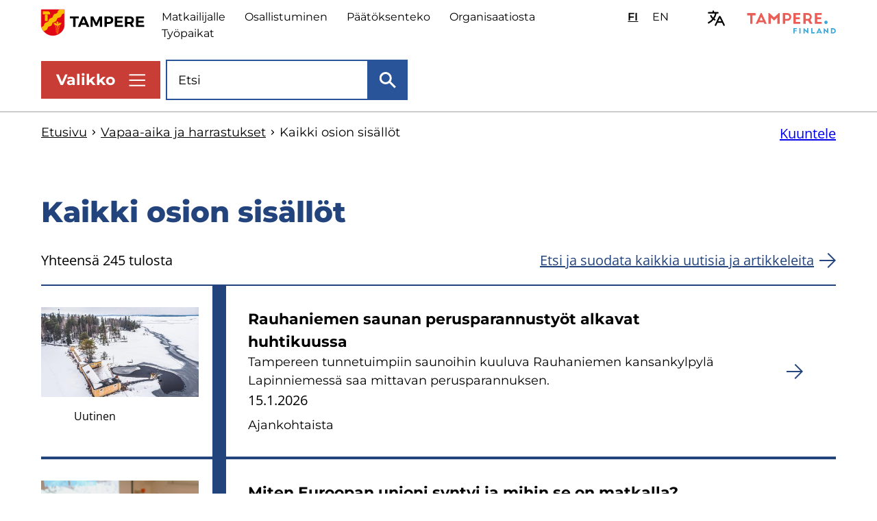

--- FILE ---
content_type: text/html; charset=UTF-8
request_url: https://www.tampere.fi/ajankohtaisarkisto/860512
body_size: 12883
content:
<!DOCTYPE html>
<html lang="fi" dir="ltr" prefix="og: https://ogp.me/ns#">
  <head>
    <meta charset="utf-8" />
<script type="text/javascript" id="ConsentMode" src="/modules/contrib/cookieinformation/js/consent_mode_v2.init.js"></script>
<noscript><style>form.antibot * :not(.antibot-message) { display: none !important; }</style>
</noscript><style>/* @see https://github.com/aFarkas/lazysizes#broken-image-symbol */.js img.lazyload:not([src]) { visibility: hidden; }/* @see https://github.com/aFarkas/lazysizes#automatically-setting-the-sizes-attribute */.js img.lazyloaded[data-sizes=auto] { display: block; width: 100%; }</style>
<meta name="description" content="Tampereen kaupungin verkkosivuilta löydät kaupungin palvelut sekä ajankohtaiset asiat ja pääset kaupungin asiointipalveluihin." />
<link rel="canonical" href="https://www.tampere.fi/ajankohtaisarkisto/860512" />
<link rel="icon" href="/themes/custom/tampere/images/favicon-files/tre-favicon-16-x-16.png" />
<link rel="mask-icon" href="/themes/custom/tampere/images/favicon-files/tre-favicon-svg.svg" />
<link rel="icon" sizes="16x16" href="/themes/custom/tampere/images/favicon-files/tre-favicon-16-x-16.png" />
<link rel="icon" sizes="32x32" href="/themes/custom/tampere/images/favicon-files/tre-favicon-16-x-16@2x.png" />
<link rel="icon" sizes="96x96" href="/themes/custom/tampere/images/favicon-files/tre-favicon-96-x-96.png" />
<link rel="icon" sizes="192x192" href="/themes/custom/tampere/images/favicon-files/android-chrome-192-x-192.png" />
<link rel="apple-touch-icon" href="/themes/custom/tampere/images/favicon-files/tre-favicon-60-x-60.png" />
<link rel="apple-touch-icon" sizes="72x72" href="/themes/custom/tampere/images/favicon-files/tre-favicon-72-x-72.png" />
<link rel="apple-touch-icon" sizes="76x76" href="/themes/custom/tampere/images/favicon-files/tre-favicon-76-x-76.png" />
<link rel="apple-touch-icon" sizes="114x114" href="/themes/custom/tampere/images/favicon-files/tre-favicon-114-x-114.png" />
<link rel="apple-touch-icon" sizes="120x120" href="/themes/custom/tampere/images/favicon-files/tre-favicon-120-x-120.png" />
<link rel="apple-touch-icon" sizes="144x144" href="/themes/custom/tampere/images/favicon-files/tre-favicon-144-x-144.png" />
<link rel="apple-touch-icon" sizes="152x152" href="/themes/custom/tampere/images/favicon-files/tre-favicon-152-x-152.png" />
<link rel="apple-touch-icon" sizes="180x180" href="/themes/custom/tampere/images/favicon-files/tre-favicon-180-x-180.png" />
<link rel="apple-touch-icon-precomposed" href="/themes/custom/tampere/images/favicon-files/tre-favicon-57-x-57.png" />
<link rel="apple-touch-icon-precomposed" sizes="72x72" href="/themes/custom/tampere/images/favicon-files/tre-favicon-72-x-72.png" />
<link rel="apple-touch-icon-precomposed" sizes="76x76" href="/themes/custom/tampere/images/favicon-files/tre-favicon-76-x-76.png" />
<link rel="apple-touch-icon-precomposed" sizes="114x114" href="/themes/custom/tampere/images/favicon-files/tre-favicon-114-x-114.png" />
<link rel="apple-touch-icon-precomposed" sizes="120x120" href="/themes/custom/tampere/images/favicon-files/tre-favicon-120-x-120.png" />
<link rel="apple-touch-icon-precomposed" sizes="144x144" href="/themes/custom/tampere/images/favicon-files/tre-favicon-144-x-144.png" />
<link rel="apple-touch-icon-precomposed" sizes="152x152" href="/themes/custom/tampere/images/favicon-files/tre-favicon-152-x-152.png" />
<link rel="apple-touch-icon-precomposed" sizes="180x180" href="/themes/custom/tampere/images/favicon-files/tre-favicon-180-x-180.png" />
<meta property="og:type" content="website" />
<meta property="og:title" content="Kaikki osion sisällöt [Tampereen kaupunki]" />
<meta property="og:description" content="Tampereen kaupungin verkkosivuilta löydät kaupungin palvelut sekä ajankohtaiset asiat ja pääset kaupungin asiointipalveluihin." />
<meta property="og:image" content="https://www.tampere.fi/themes/custom/tampere/images/default.png" />
<meta name="twitter:card" content="summary_large_image" />
<meta name="twitter:site" content="@Tamperekaupunki" />
<meta name="Generator" content="Drupal 10 (https://www.drupal.org)" />
<meta name="MobileOptimized" content="width" />
<meta name="HandheldFriendly" content="true" />
<meta name="viewport" content="width=device-width, initial-scale=1.0" />
<script>    var mtm = window._mtm = window._mtm || [];
    mtm.push({ 'mtm.startTime': (new Date().getTime()), 'event': 'mtm.Start' });
    (
      function () {
        var d = document, s = d.getElementsByTagName('script')[0];
        var scripts = ["https://matomo.tampere.fi/js/container_hdOAktbb.js"];
        scripts.forEach(function (src) {
          var g = d.createElement('script');
          g.type = 'text/javascript'; g.async = true; g.src = src;
          s.parentNode.insertBefore(g, s.nextSibling);
        });
      }
    )();</script>
<script type="text/javascript" id="CookieConsent" src="https://policy.app.cookieinformation.com/uc.js" data-culture="fi" data-gcm-version="2.0"></script>

    <title>Kaikki osion sisällöt [Tampereen kaupunki]</title>
    <link rel="stylesheet" media="all" href="/sites/default/files/css/css_iOqRGCW8fS8WllPHqNf3A5d7CFvQqw9ZiUIuNUrXpGY.css?delta=0&amp;language=fi&amp;theme=tampere&amp;include=eJxlyEEKgDAMBMAPleZJJbWLBhMrblX8veDVyxyGfTL1EmimxW1bKfxVHgsCiQ8HQqoSaWjsOCCz96qeLsNN-czR2-l4ASyKIuU" />
<link rel="stylesheet" media="all" href="/sites/default/files/css/css_Q1ReudtR1OvzzHmpTJhzcz7gh1ti09vBRLzrDOIuzvs.css?delta=1&amp;language=fi&amp;theme=tampere&amp;include=eJxlyEEKgDAMBMAPleZJJbWLBhMrblX8veDVyxyGfTL1EmimxW1bKfxVHgsCiQ8HQqoSaWjsOCCz96qeLsNN-czR2-l4ASyKIuU" />

    
  </head>
  <body class="logged-out" tabindex="-1" id="top">
    <a tabindex="1" href="#main-content" class="visually-hidden focusable link skip-to-content-link">
      Hyppää pääsisältöön
    </a>
    
      <div class="dialog-off-canvas-main-canvas" data-off-canvas-main-canvas>
    






<div  class="layout-container">
            
      
            
  
  
  
  



<header id="site-header"  class="site-header mobile-menu-closed">
  <div  class="site-header__inner">
    <div  class="site-header__top-content">
      <div  class="site-header__first-line">
              

  
<div  id="block-tampere-branding" class="block block--tampere-branding">
  
    
    	    <a  class="logo" href="/" title="Etusivu" rel="home">
							
  <img
     class="logo__img"
            src="/themes/custom/tampere/images/icon-sets/logo-icons/logo-tampere-default.svg"
          alt="Etusivu"
          />
							<span class="site-name visually-hidden">
				www.tampere.fi
			</span>
						</a>
		</div>

            <div  class="site-header__first-line-wrapper">
          <div  class="site-header__quick-links">
                  
<nav class="inline-navigation" aria-labelledby="header-quick-links-label">
      <span id="header-quick-links-label" class="visually-hidden">Ylätunnisteen pikalinkit</span>
    


    
                
    
<ul  class="inline-menu inline-menu--main-secondary">
            
<li  class="inline-menu__item">
      
                      
        
        <a href="/matkailijalle" class="inline-menu__link hyphenate" data-drupal-link-system-path="node/60">Matkailijalle</a>
          
          


  


<svg  class="inline-menu__icon rs_skip"
      aria-hidden="true" role="presentation"
  
  
  >
      <use xlink:href="/themes/custom/tampere/dist/main-site-icons.svg?20260118#arrow"></use>
</svg>
    
    
      </li>
          
<li  class="inline-menu__item">
      
                      
        
        <a href="/osallistu-ja-vaikuta" class="inline-menu__link hyphenate" data-drupal-link-system-path="node/1187">Osallistuminen</a>
          
          


  


<svg  class="inline-menu__icon rs_skip"
      aria-hidden="true" role="presentation"
  
  
  >
      <use xlink:href="/themes/custom/tampere/dist/main-site-icons.svg?20260118#arrow"></use>
</svg>
    
    
      </li>
          
<li  class="inline-menu__item">
      
                      
        
        <a href="/paattajat-ja-paatokset" class="inline-menu__link hyphenate" data-drupal-link-system-path="node/24">Päätöksenteko</a>
          
          


  


<svg  class="inline-menu__icon rs_skip"
      aria-hidden="true" role="presentation"
  
  
  >
      <use xlink:href="/themes/custom/tampere/dist/main-site-icons.svg?20260118#arrow"></use>
</svg>
    
    
      </li>
          
<li  class="inline-menu__item">
      
                      
        
        <a href="/tietoa-organisaatiostamme" class="inline-menu__link hyphenate" data-drupal-link-system-path="node/41048">Organisaatiosta</a>
          
          


  


<svg  class="inline-menu__icon rs_skip"
      aria-hidden="true" role="presentation"
  
  
  >
      <use xlink:href="/themes/custom/tampere/dist/main-site-icons.svg?20260118#arrow"></use>
</svg>
    
    
      </li>
          
<li  class="inline-menu__item">
      
                      
        
        <a href="/tyo-ja-yrittaminen/meille-toihin/avoimet-tyopaikat" class="inline-menu__link hyphenate" data-drupal-link-system-path="node/19173">Työpaikat</a>
          
          


  


<svg  class="inline-menu__icon rs_skip"
      aria-hidden="true" role="presentation"
  
  
  >
      <use xlink:href="/themes/custom/tampere/dist/main-site-icons.svg?20260118#arrow"></use>
</svg>
    
    
      </li>
      </ul>
  
</nav>


      
              </div>
          <div  class="site-header__language-switcher notranslate">
                  


  
<div  class="language-switcher-language-url block block--languageswitcher" id="block-languageswitcher">
  
    
      



<div id="language-switcher"  class="language-switcher">
  <ul  class="language-switcher__menu"><li
         class="language-switcher__menu-item"
        lang="fi"
      ><a href="/ajankohtaisarkisto/860512" class="language-link is-active" aria-current="true" hreflang="fi" data-drupal-link-system-path="ajankohtaisarkisto/860512"><span aria-hidden="true">FI</span><span class="visually-hidden">Valitse sivuston kieli: suomi</span></a></li><li
         class="language-switcher__menu-item"
        lang="en"
      ><a href="/en/ajankohtaisarkisto/860512" class="language-link" hreflang="en" data-drupal-link-system-path="ajankohtaisarkisto/860512"><span aria-hidden="true">EN</span><span class="visually-hidden">Select site language: English</span></a></li></ul>
</div>

  </div>

              </div>

          <div  class="site-header__translate">
            <button class='header-translate-expand' aria-label=Käännä>
                <span>Käännä</span>
            </button>
            <div class='header-translate-block' hidden>
                    

  
<div  id="block-tampere-openygoogletranslate" class="block block--tampere-openygoogletranslate">
  
    
            <a class="openy-gtranslate-placeholder">Select Language</a>
    <div class="openy-google-translate d-none"></div>
  
  </div>

                  <div class="manage-cookies-section">
                <p>
                  Valitettavasti et voi käyttää käännöstyökalua, koska et ole hyväksynyt siihen liittyviä evästeitä. Voit hyväksyä evästeet napsauttamalla sivun vasemmassa alakulmassa olevaa Evästeasetukset-kuvaketta tai alla olevaa Hyväksy evästeitä -painiketta.
                </p>
                <button class="consent-placeholder__button" onClick="CookieConsent.renew()">
                  Hyväksy evästeitä
                </button>
              </div>
            </div>
          </div>

          


  


<svg  class="site-header__tampere-finland-logo rs_skip"
      aria-hidden="true" role="presentation"
  
  
  >
      <use xlink:href="/themes/custom/tampere/dist/logo-icons.svg?20260118#logo-tampere-finland-default"></use>
</svg>
        </div>
      </div>

      <div  class="site-header__second-line">
        <div  class="site-header__menu site-header__menu--desktop" tabindex="-1">
          


<button
   class="menu-button menu-button--desktop"
  aria-controls="header-navigation-container"
  aria-expanded="false"
  aria-label="Näytä valikko"
>
      <span class="button-text" data-open="Valikko" data-close="Sulje">Valikko</span>
    





<svg  class="menu-button__icon menu-button__icon--open shown-on-mobile rs_skip"
      aria-hidden="true" role="presentation"
  
  
  >
      <use xlink:href="/themes/custom/tampere/dist/main-site-icons.svg?20260118#close"></use>
</svg>
    





<svg  class="menu-button__icon menu-button__icon--open shown-on-desktop rs_skip"
      aria-hidden="true" role="presentation"
  
  
  >
      <use xlink:href="/themes/custom/tampere/dist/main-site-icons.svg?20260118#close-desktop"></use>
</svg>
    


  


<svg  class="menu-button__icon menu-button__icon--closed rs_skip"
      aria-hidden="true" role="presentation"
  
  
  >
      <use xlink:href="/themes/custom/tampere/dist/main-site-icons.svg?20260118#hamburger-menu"></use>
</svg>
  </button>
                    <div id="header-navigation-container"  class="site-header__navigation-container is-closed">
            <div  class="site-header__navigation-inside">
              <div  class="site-header__main-navigation">
                      
  
<nav class="main-navigation" aria-labelledby="">
      <span id="" class="visually-hidden">Päävalikko</span>
    <div id="main-nav" class="main-menu-container">
          <span id="" class="main-menu__title">Tietoa aiheittain</span>
    
    


    
                          
    
<ul  class="main-menu">
            
<li  class="main-menu__item main-menu__item--with-sub">
      
                  
    
    
                    
                                    
    
<ul  class="main-menu main-menu--sub main-menu--sub-1">
            
<li  class="main-menu__item main-menu__item--sub main-menu__item--sub-1">
                  <div class=main-menu__item-container>
    
                      
        
        <a href="/asuminen-ja-rakentaminen" class="main-menu__link main-menu__link--sub main-menu__link--sub-1 hyphenate" data-drupal-link-system-path="node/149">Asuminen ja rakentaminen</a>
          
          


  


<svg  class="main-menu__icon rs_skip"
      aria-hidden="true" role="presentation"
  
  
  >
      <use xlink:href="/themes/custom/tampere/dist/main-site-icons.svg?20260118#arrow"></use>
</svg>
    
                </div>
    
      </li>
          
<li  class="main-menu__item main-menu__item--sub main-menu__item--sub-1">
                  <div class=main-menu__item-container>
    
                      
        
        <a href="/hyvinvointia-ja-tukea-arkeen" class="main-menu__link main-menu__link--sub main-menu__link--sub-1 hyphenate" data-drupal-link-system-path="node/36091">Hyvinvointia ja tukea arkeen</a>
          
          


  


<svg  class="main-menu__icon rs_skip"
      aria-hidden="true" role="presentation"
  
  
  >
      <use xlink:href="/themes/custom/tampere/dist/main-site-icons.svg?20260118#arrow"></use>
</svg>
    
                </div>
    
      </li>
          
<li  class="main-menu__item main-menu__item--sub main-menu__item--sub-1">
                  <div class=main-menu__item-container>
    
                      
        
        <a href="/kaupunkisuunnittelu" class="main-menu__link main-menu__link--sub main-menu__link--sub-1 hyphenate" data-drupal-link-system-path="node/61">Kaupunkisuunnittelu</a>
          
          


  


<svg  class="main-menu__icon rs_skip"
      aria-hidden="true" role="presentation"
  
  
  >
      <use xlink:href="/themes/custom/tampere/dist/main-site-icons.svg?20260118#arrow"></use>
</svg>
    
                </div>
    
      </li>
          
<li  class="main-menu__item main-menu__item--sub main-menu__item--sub-1">
                  <div class=main-menu__item-container>
    
                      
        
        <a href="/kirjastot" class="main-menu__link main-menu__link--sub main-menu__link--sub-1 hyphenate" data-drupal-link-system-path="node/43">Kirjastot</a>
          
          


  


<svg  class="main-menu__icon rs_skip"
      aria-hidden="true" role="presentation"
  
  
  >
      <use xlink:href="/themes/custom/tampere/dist/main-site-icons.svg?20260118#arrow"></use>
</svg>
    
                </div>
    
      </li>
      </ul>
  
      </li>
          
<li  class="main-menu__item main-menu__item--with-sub">
      
                  
    
    
                    
                                    
    
<ul  class="main-menu main-menu--sub main-menu--sub-1">
            
<li  class="main-menu__item main-menu__item--sub main-menu__item--sub-1">
                  <div class=main-menu__item-container>
    
                      
        
        <a href="/koulutus" class="main-menu__link main-menu__link--sub main-menu__link--sub-1 hyphenate" data-drupal-link-system-path="node/31">Koulutus</a>
          
          


  


<svg  class="main-menu__icon rs_skip"
      aria-hidden="true" role="presentation"
  
  
  >
      <use xlink:href="/themes/custom/tampere/dist/main-site-icons.svg?20260118#arrow"></use>
</svg>
    
                </div>
    
      </li>
          
<li  class="main-menu__item main-menu__item--sub main-menu__item--sub-1">
                  <div class=main-menu__item-container>
    
                      
        
        <a href="/kulttuuri-ja-museot" class="main-menu__link main-menu__link--sub main-menu__link--sub-1 hyphenate" data-drupal-link-system-path="node/44">Kulttuuri ja museot</a>
          
          


  


<svg  class="main-menu__icon rs_skip"
      aria-hidden="true" role="presentation"
  
  
  >
      <use xlink:href="/themes/custom/tampere/dist/main-site-icons.svg?20260118#arrow"></use>
</svg>
    
                </div>
    
      </li>
          
<li  class="main-menu__item main-menu__item--sub main-menu__item--sub-1">
                  <div class=main-menu__item-container>
    
                      
        
        <a href="/liikenne-kadut-ja-kunnossapito" class="main-menu__link main-menu__link--sub main-menu__link--sub-1 hyphenate" data-drupal-link-system-path="node/150">Liikenne, kadut ja kunnossapito</a>
          
          


  


<svg  class="main-menu__icon rs_skip"
      aria-hidden="true" role="presentation"
  
  
  >
      <use xlink:href="/themes/custom/tampere/dist/main-site-icons.svg?20260118#arrow"></use>
</svg>
    
                </div>
    
      </li>
          
<li  class="main-menu__item main-menu__item--sub main-menu__item--sub-1">
                  <div class=main-menu__item-container>
    
                      
        
        <a href="/liikunta" class="main-menu__link main-menu__link--sub main-menu__link--sub-1 hyphenate" data-drupal-link-system-path="node/45">Liikunta</a>
          
          


  


<svg  class="main-menu__icon rs_skip"
      aria-hidden="true" role="presentation"
  
  
  >
      <use xlink:href="/themes/custom/tampere/dist/main-site-icons.svg?20260118#arrow"></use>
</svg>
    
                </div>
    
      </li>
      </ul>
  
      </li>
          
<li  class="main-menu__item main-menu__item--with-sub">
      
                  
    
    
                    
                                    
    
<ul  class="main-menu main-menu--sub main-menu--sub-1">
            
<li  class="main-menu__item main-menu__item--sub main-menu__item--sub-1">
                  <div class=main-menu__item-container>
    
                      
        
        <a href="/luonto-ja-ymparisto" class="main-menu__link main-menu__link--sub main-menu__link--sub-1 hyphenate" data-drupal-link-system-path="node/151">Luonto ja ympäristö</a>
          
          


  


<svg  class="main-menu__icon rs_skip"
      aria-hidden="true" role="presentation"
  
  
  >
      <use xlink:href="/themes/custom/tampere/dist/main-site-icons.svg?20260118#arrow"></use>
</svg>
    
                </div>
    
      </li>
          
<li  class="main-menu__item main-menu__item--sub main-menu__item--sub-1">
                  <div class=main-menu__item-container>
    
                      
        
        <a href="/tyo-ja-yrittaminen" class="main-menu__link main-menu__link--sub main-menu__link--sub-1 hyphenate" data-drupal-link-system-path="node/148">Työ ja yrittäminen</a>
          
          


  


<svg  class="main-menu__icon rs_skip"
      aria-hidden="true" role="presentation"
  
  
  >
      <use xlink:href="/themes/custom/tampere/dist/main-site-icons.svg?20260118#arrow"></use>
</svg>
    
                </div>
    
      </li>
          
<li  class="main-menu__item main-menu__item--sub main-menu__item--sub-1">
                  <div class=main-menu__item-container>
    
                      
        
        <a href="/vapaa-aika-ja-harrastukset" class="main-menu__link main-menu__link--sub main-menu__link--sub-1 hyphenate" data-drupal-link-system-path="node/46">Vapaa-aika ja harrastukset</a>
          
          


  


<svg  class="main-menu__icon rs_skip"
      aria-hidden="true" role="presentation"
  
  
  >
      <use xlink:href="/themes/custom/tampere/dist/main-site-icons.svg?20260118#arrow"></use>
</svg>
    
                </div>
    
      </li>
          
<li  class="main-menu__item main-menu__item--sub main-menu__item--sub-1">
                  <div class=main-menu__item-container>
    
                      
        
        <a href="/varhaiskasvatus-ja-esiopetus" class="main-menu__link main-menu__link--sub main-menu__link--sub-1 hyphenate" data-drupal-link-system-path="node/42">Varhaiskasvatus ja esiopetus</a>
          
          


  


<svg  class="main-menu__icon rs_skip"
      aria-hidden="true" role="presentation"
  
  
  >
      <use xlink:href="/themes/custom/tampere/dist/main-site-icons.svg?20260118#arrow"></use>
</svg>
    
                </div>
    
      </li>
      </ul>
  
      </li>
      </ul>
  
  </div>
</nav>


      
                  </div>
              <div  class="site-header__secondary-navigation site-header__secondary-navigation--hamburger-menu">
                      <nav class="inline-navigation" aria-labelledby="secondary-navigation-label">
    


    
                
    
<ul  class="inline-menu inline-menu--main-inverted">
            
<li  class="inline-menu__item">
      
                      
        
        <a href="/ajankohtaista" class="inline-menu__link hyphenate" data-drupal-link-system-path="node/20846">Ajankohtaista</a>
          
          


  


<svg  class="inline-menu__icon rs_skip"
      aria-hidden="true" role="presentation"
  
  
  >
      <use xlink:href="/themes/custom/tampere/dist/main-site-icons.svg?20260118#arrow"></use>
</svg>
    
    
      </li>
          
<li  class="inline-menu__item">
      
                      
        
        <a href="/asioi-kaupungin-kanssa" class="inline-menu__link hyphenate" data-drupal-link-system-path="node/549737">Asiointi</a>
          
          


  


<svg  class="inline-menu__icon rs_skip"
      aria-hidden="true" role="presentation"
  
  
  >
      <use xlink:href="/themes/custom/tampere/dist/main-site-icons.svg?20260118#arrow"></use>
</svg>
    
    
      </li>
          
<li  class="inline-menu__item">
      
                      
        
        <a href="/kartta" class="inline-menu__link hyphenate" data-drupal-link-system-path="node/106">Kartta</a>
          
          


  


<svg  class="inline-menu__icon rs_skip"
      aria-hidden="true" role="presentation"
  
  
  >
      <use xlink:href="/themes/custom/tampere/dist/main-site-icons.svg?20260118#arrow"></use>
</svg>
    
    
      </li>
          
<li  class="inline-menu__item">
      
                      
        
        <a href="/palaute" class="inline-menu__link hyphenate" data-drupal-link-system-path="node/37">Palaute</a>
          
          


  


<svg  class="inline-menu__icon rs_skip"
      aria-hidden="true" role="presentation"
  
  
  >
      <use xlink:href="/themes/custom/tampere/dist/main-site-icons.svg?20260118#arrow"></use>
</svg>
    
    
      </li>
          
<li  class="inline-menu__item">
      
                      
        
        <a href="/yhteystiedot" class="inline-menu__link hyphenate" data-drupal-link-system-path="node/105">Yhteystiedot</a>
          
          


  


<svg  class="inline-menu__icon rs_skip"
      aria-hidden="true" role="presentation"
  
  
  >
      <use xlink:href="/themes/custom/tampere/dist/main-site-icons.svg?20260118#arrow"></use>
</svg>
    
    
      </li>
      </ul>
  
</nav>


      
                  </div>
              <div  class="site-header__secondary-main-navigation">
                        
        
  
<nav class="main-navigation" aria-labelledby="life-situation-menu-title">
    <div id="secondary-main-menu" class="secondary-main-menu-container">
          <span id="life-situation-menu-title" class="main-menu__title">Tietoa alueittain ja eri elämäntilanteissa</span>
    
    


    
                
    
<ul  class="main-menu main-menu--secondary">
            
<li  class="main-menu__item main-menu__item--with-sub">
      
                  
    
    
                    
                          
    
<ul  class="main-menu main-menu--secondary main-menu--sub main-menu--sub-1">
            
<li  class="main-menu__item main-menu__item--sub main-menu__item--sub-1">
                  <div class=main-menu__item-container>
    
                      
        
        <a href="/tietoa-alueittain" class="main-menu__link main-menu__link--sub main-menu__link--sub-1 hyphenate" data-drupal-link-system-path="node/80628">Tietoa alueittain</a>
          
          


  


<svg  class="main-menu__icon rs_skip"
      aria-hidden="true" role="presentation"
  
  
  >
      <use xlink:href="/themes/custom/tampere/dist/main-site-icons.svg?20260118#arrow"></use>
</svg>
    
                </div>
    
      </li>
          
<li  class="main-menu__item main-menu__item--sub main-menu__item--sub-1">
                  <div class=main-menu__item-container>
    
                      
        
        <a href="/lapset-ja-lapsiperheet" class="main-menu__link main-menu__link--sub main-menu__link--sub-1 hyphenate" data-drupal-link-system-path="node/126">Lapset ja lapsiperheet</a>
          
          


  


<svg  class="main-menu__icon rs_skip"
      aria-hidden="true" role="presentation"
  
  
  >
      <use xlink:href="/themes/custom/tampere/dist/main-site-icons.svg?20260118#arrow"></use>
</svg>
    
                </div>
    
      </li>
          
<li  class="main-menu__item main-menu__item--sub main-menu__item--sub-1">
                  <div class=main-menu__item-container>
    
                      
        
        <a href="/nuoret" class="main-menu__link main-menu__link--sub main-menu__link--sub-1 hyphenate" data-drupal-link-system-path="node/127">Nuoret</a>
          
          


  


<svg  class="main-menu__icon rs_skip"
      aria-hidden="true" role="presentation"
  
  
  >
      <use xlink:href="/themes/custom/tampere/dist/main-site-icons.svg?20260118#arrow"></use>
</svg>
    
                </div>
    
      </li>
          
<li  class="main-menu__item main-menu__item--sub main-menu__item--sub-1">
                  <div class=main-menu__item-container>
    
                      
        
        <a href="/ikaantyneet" class="main-menu__link main-menu__link--sub main-menu__link--sub-1 hyphenate" data-drupal-link-system-path="node/128">Ikääntyneet</a>
          
          


  


<svg  class="main-menu__icon rs_skip"
      aria-hidden="true" role="presentation"
  
  
  >
      <use xlink:href="/themes/custom/tampere/dist/main-site-icons.svg?20260118#arrow"></use>
</svg>
    
                </div>
    
      </li>
      </ul>
  
      </li>
          
<li  class="main-menu__item main-menu__item--with-sub">
      
                  
    
    
                    
                          
    
<ul  class="main-menu main-menu--secondary main-menu--sub main-menu--sub-1">
            
<li  class="main-menu__item main-menu__item--sub main-menu__item--sub-1">
                  <div class=main-menu__item-container>
    
                      
        
        <a href="/uudet-tamperelaiset" class="main-menu__link main-menu__link--sub main-menu__link--sub-1 hyphenate" data-drupal-link-system-path="node/152">Uudet tamperelaiset</a>
          
          


  


<svg  class="main-menu__icon rs_skip"
      aria-hidden="true" role="presentation"
  
  
  >
      <use xlink:href="/themes/custom/tampere/dist/main-site-icons.svg?20260118#arrow"></use>
</svg>
    
                </div>
    
      </li>
          
<li  class="main-menu__item main-menu__item--sub main-menu__item--sub-1">
                  <div class=main-menu__item-container>
    
                      
        
        <a href="/opiskelijat" class="main-menu__link main-menu__link--sub main-menu__link--sub-1 hyphenate" data-drupal-link-system-path="node/47">Opiskelijat</a>
          
          


  


<svg  class="main-menu__icon rs_skip"
      aria-hidden="true" role="presentation"
  
  
  >
      <use xlink:href="/themes/custom/tampere/dist/main-site-icons.svg?20260118#arrow"></use>
</svg>
    
                </div>
    
      </li>
          
<li  class="main-menu__item main-menu__item--sub main-menu__item--sub-1">
                  <div class=main-menu__item-container>
    
                      
        
        <a href="/tyonhakijalle" class="main-menu__link main-menu__link--sub main-menu__link--sub-1 hyphenate" data-drupal-link-system-path="node/17350">Työnhakijat</a>
          
          


  


<svg  class="main-menu__icon rs_skip"
      aria-hidden="true" role="presentation"
  
  
  >
      <use xlink:href="/themes/custom/tampere/dist/main-site-icons.svg?20260118#arrow"></use>
</svg>
    
                </div>
    
      </li>
      </ul>
  
      </li>
          
<li  class="main-menu__item main-menu__item--with-sub">
      
                  
    
    
                    
                          
    
<ul  class="main-menu main-menu--secondary main-menu--sub main-menu--sub-1">
            
<li  class="main-menu__item main-menu__item--sub main-menu__item--sub-1">
                  <div class=main-menu__item-container>
    
                      
        
        <a href="/vammaiset-henkilot" class="main-menu__link main-menu__link--sub main-menu__link--sub-1 hyphenate" data-drupal-link-system-path="node/155">Vammaiset henkilöt</a>
          
          


  


<svg  class="main-menu__icon rs_skip"
      aria-hidden="true" role="presentation"
  
  
  >
      <use xlink:href="/themes/custom/tampere/dist/main-site-icons.svg?20260118#arrow"></use>
</svg>
    
                </div>
    
      </li>
          
<li  class="main-menu__item main-menu__item--sub main-menu__item--sub-1">
                  <div class=main-menu__item-container>
    
                      
        
        <a href="/apua-kriisitilanteessa" class="main-menu__link main-menu__link--sub main-menu__link--sub-1 hyphenate" data-drupal-link-system-path="node/153">Apua kriisitilanteessa</a>
          
          


  


<svg  class="main-menu__icon rs_skip"
      aria-hidden="true" role="presentation"
  
  
  >
      <use xlink:href="/themes/custom/tampere/dist/main-site-icons.svg?20260118#arrow"></use>
</svg>
    
                </div>
    
      </li>
      </ul>
  
      </li>
      </ul>
  
  </div>
</nav>


      
                  </div>
            </div>
          </div>
                  </div>

                <div  class="site-header__language-switcher site-header__language-switcher--mobile">
                


  
<div  class="language-switcher-language-url block block--language-switcher-mobile" id="block-language-switcher-mobile">
  
    
      



<div id="mobile-language-switcher"  class="language-switcher">
  <ul  class="language-switcher__menu"><li
         class="language-switcher__menu-item"
        lang="fi"
      ><a href="/ajankohtaisarkisto/860512" class="language-link is-active" aria-current="true" hreflang="fi" data-drupal-link-system-path="ajankohtaisarkisto/860512"><span aria-hidden="true">FI</span><span class="visually-hidden">Valitse sivuston kieli: suomi</span></a></li><li
         class="language-switcher__menu-item"
        lang="en"
      ><a href="/en/ajankohtaisarkisto/860512" class="language-link" hreflang="en" data-drupal-link-system-path="ajankohtaisarkisto/860512"><span aria-hidden="true">EN</span><span class="visually-hidden">Select site language: English</span></a></li></ul>
</div>

  </div>

            </div>

                <div  class="site-header__menu site-header__menu--mobile">
          


<button
   class="menu-button menu-button--mobile"
  aria-controls="mobile-header-navigation-container"
  aria-expanded="false"
  aria-label="Näytä valikko"
>
      <span class="button-text" data-open="Valikko" data-close="Sulje">Valikko</span>
    





<svg  class="menu-button__icon menu-button__icon--open shown-on-mobile rs_skip"
      aria-hidden="true" role="presentation"
  
  
  >
      <use xlink:href="/themes/custom/tampere/dist/main-site-icons.svg?20260118#close"></use>
</svg>
    





<svg  class="menu-button__icon menu-button__icon--open shown-on-desktop rs_skip"
      aria-hidden="true" role="presentation"
  
  
  >
      <use xlink:href="/themes/custom/tampere/dist/main-site-icons.svg?20260118#close-desktop"></use>
</svg>
    


  


<svg  class="menu-button__icon menu-button__icon--closed rs_skip"
      aria-hidden="true" role="presentation"
  
  
  >
      <use xlink:href="/themes/custom/tampere/dist/main-site-icons.svg?20260118#hamburger-menu"></use>
</svg>
  </button>
        </div>

                <div  class="site-header__search site-header__search--desktop">
                

  
<div  id="block-tre-cludo-search-block" class="block block--tre-cludo-search-block">
  
    
      

  
  




  

  <div  class="search-bar search-bar--with-label">
  <form  class="search-bar__search-form" id="cludo-search-input"   >
    <label
      for="mysearch"
       class="search-bar__label hyphenate"
    >
      Sivustohaku
    </label>
        <span  class="search-bar__input-wrapper">
              

<input
       class="form-item__textfield search-bar__input"
        id="mysearch"
      placeholder="Etsi"
      value=""
      type="text"
  />
      
  

<button
   class="search-bar__button hyphenate form-item__textfield search-bar__input"
      type="submit"
      aria-label="Etsi"
  >
      <span class="button__text">
      
    </span>
          


  


<svg  class="search-bar__icon rs_skip"
      aria-hidden="true" role="presentation"
  
  
  >
      <use xlink:href="/themes/custom/tampere/dist/main-site-icons.svg?20260116#search"></use>
</svg>
      </button>
    
    
        </span>
      </form>
  </div>

  </div>

      
      
            </div>

                <div  class="site-header__secondary-navigation">
                <nav class="inline-navigation" aria-labelledby="secondary-navigation-label">
      <span id="secondary-navigation-label" class="visually-hidden">Toissijainen valikko</span>
    


    
                
    
<ul  class="inline-menu inline-menu--main">
            
<li  class="inline-menu__item">
      
                      
        
        <a href="/ajankohtaista" class="inline-menu__link hyphenate" data-drupal-link-system-path="node/20846">Ajankohtaista</a>
          
          


  


<svg  class="inline-menu__icon rs_skip"
      aria-hidden="true" role="presentation"
  
  
  >
      <use xlink:href="/themes/custom/tampere/dist/main-site-icons.svg?20260118#arrow"></use>
</svg>
    
    
      </li>
          
<li  class="inline-menu__item">
      
                      
        
        <a href="/asioi-kaupungin-kanssa" class="inline-menu__link hyphenate" data-drupal-link-system-path="node/549737">Asiointi</a>
          
          


  


<svg  class="inline-menu__icon rs_skip"
      aria-hidden="true" role="presentation"
  
  
  >
      <use xlink:href="/themes/custom/tampere/dist/main-site-icons.svg?20260118#arrow"></use>
</svg>
    
    
      </li>
          
<li  class="inline-menu__item">
      
                      
        
        <a href="/kartta" class="inline-menu__link hyphenate" data-drupal-link-system-path="node/106">Kartta</a>
          
          


  


<svg  class="inline-menu__icon rs_skip"
      aria-hidden="true" role="presentation"
  
  
  >
      <use xlink:href="/themes/custom/tampere/dist/main-site-icons.svg?20260118#arrow"></use>
</svg>
    
    
      </li>
          
<li  class="inline-menu__item">
      
                      
        
        <a href="/palaute" class="inline-menu__link hyphenate" data-drupal-link-system-path="node/37">Palaute</a>
          
          


  


<svg  class="inline-menu__icon rs_skip"
      aria-hidden="true" role="presentation"
  
  
  >
      <use xlink:href="/themes/custom/tampere/dist/main-site-icons.svg?20260118#arrow"></use>
</svg>
    
    
      </li>
          
<li  class="inline-menu__item">
      
                      
        
        <a href="/yhteystiedot" class="inline-menu__link hyphenate" data-drupal-link-system-path="node/105">Yhteystiedot</a>
          
          


  


<svg  class="inline-menu__icon rs_skip"
      aria-hidden="true" role="presentation"
  
  
  >
      <use xlink:href="/themes/custom/tampere/dist/main-site-icons.svg?20260118#arrow"></use>
</svg>
    
    
      </li>
      </ul>
  
</nav>


      
            </div>
      </div>
    </div>

        <div id="mobile-header-navigation-container"  class="site-header__navigation-container site-header__navigation-container--mobile is-closed" tabindex="-1">
            <div  class="site-header__main-navigation site-header__main-navigation--mobile">
        

 

<div  class="accordion accordion--navigation">
  
  
    
              


 
<div  class="accordion__item">
  <div  class="accordion__title-wrapper">
    <button  class="accordion__heading" type="button" aria-controls="content-contents-by-topic-menu-accordion" aria-expanded="false" id="accordion-control-contents-by-topic-menu-accordion"  >

      <span  class="accordion__title hyphenate">
        Tietoa aiheittain
      </span>
      
            <span  class="accordion__icon-wrapper">
        


  


<svg  class="accordion__icon rs_skip"
      aria-hidden="true" role="presentation"
  
  
  >
      <use xlink:href="/themes/custom/tampere/dist/main-site-icons.svg?20260118#arrow-plain-new"></use>
</svg>
        <span  class="accordion__icon-text accordion__icon-text--open hyphenate icon-text icon-text--open" aria-hidden="false">Avaa</span>
        <span  class="accordion__icon-text accordion__icon-text--close hyphenate icon-text icon-text--close" aria-hidden="true">Sulje</span>
      </span>
    </button>
  </div>

  <div  class="accordion__content accordion-content-section" role="region" aria-labelledby="accordion-control-contents-by-topic-menu-accordion" aria-hidden="true" id="content-contents-by-topic-menu-accordion">
                                                

<nav class="main-navigation" aria-labelledby="main-menu-label">
    <div id="mobile-main-nav" class="main-menu-container">
    
    


    
                          
    
<ul  class="main-menu">
            
<li  class="main-menu__item main-menu__item--with-sub">
      
                  
    
    
                    
                                    
    
<ul  class="main-menu main-menu--sub main-menu--sub-1">
            
<li  class="main-menu__item main-menu__item--sub main-menu__item--sub-1">
                  <div class=main-menu__item-container>
    
                      
        
        <a href="/asuminen-ja-rakentaminen" class="main-menu__link main-menu__link--sub main-menu__link--sub-1 hyphenate" data-drupal-link-system-path="node/149">Asuminen ja rakentaminen</a>
          
          


  


<svg  class="main-menu__icon rs_skip"
      aria-hidden="true" role="presentation"
  
  
  >
      <use xlink:href="/themes/custom/tampere/dist/main-site-icons.svg?20260118#arrow"></use>
</svg>
    
                </div>
    
      </li>
          
<li  class="main-menu__item main-menu__item--sub main-menu__item--sub-1">
                  <div class=main-menu__item-container>
    
                      
        
        <a href="/hyvinvointia-ja-tukea-arkeen" class="main-menu__link main-menu__link--sub main-menu__link--sub-1 hyphenate" data-drupal-link-system-path="node/36091">Hyvinvointia ja tukea arkeen</a>
          
          


  


<svg  class="main-menu__icon rs_skip"
      aria-hidden="true" role="presentation"
  
  
  >
      <use xlink:href="/themes/custom/tampere/dist/main-site-icons.svg?20260118#arrow"></use>
</svg>
    
                </div>
    
      </li>
          
<li  class="main-menu__item main-menu__item--sub main-menu__item--sub-1">
                  <div class=main-menu__item-container>
    
                      
        
        <a href="/kaupunkisuunnittelu" class="main-menu__link main-menu__link--sub main-menu__link--sub-1 hyphenate" data-drupal-link-system-path="node/61">Kaupunkisuunnittelu</a>
          
          


  


<svg  class="main-menu__icon rs_skip"
      aria-hidden="true" role="presentation"
  
  
  >
      <use xlink:href="/themes/custom/tampere/dist/main-site-icons.svg?20260118#arrow"></use>
</svg>
    
                </div>
    
      </li>
          
<li  class="main-menu__item main-menu__item--sub main-menu__item--sub-1">
                  <div class=main-menu__item-container>
    
                      
        
        <a href="/kirjastot" class="main-menu__link main-menu__link--sub main-menu__link--sub-1 hyphenate" data-drupal-link-system-path="node/43">Kirjastot</a>
          
          


  


<svg  class="main-menu__icon rs_skip"
      aria-hidden="true" role="presentation"
  
  
  >
      <use xlink:href="/themes/custom/tampere/dist/main-site-icons.svg?20260118#arrow"></use>
</svg>
    
                </div>
    
      </li>
      </ul>
  
      </li>
          
<li  class="main-menu__item main-menu__item--with-sub">
      
                  
    
    
                    
                                    
    
<ul  class="main-menu main-menu--sub main-menu--sub-1">
            
<li  class="main-menu__item main-menu__item--sub main-menu__item--sub-1">
                  <div class=main-menu__item-container>
    
                      
        
        <a href="/koulutus" class="main-menu__link main-menu__link--sub main-menu__link--sub-1 hyphenate" data-drupal-link-system-path="node/31">Koulutus</a>
          
          


  


<svg  class="main-menu__icon rs_skip"
      aria-hidden="true" role="presentation"
  
  
  >
      <use xlink:href="/themes/custom/tampere/dist/main-site-icons.svg?20260118#arrow"></use>
</svg>
    
                </div>
    
      </li>
          
<li  class="main-menu__item main-menu__item--sub main-menu__item--sub-1">
                  <div class=main-menu__item-container>
    
                      
        
        <a href="/kulttuuri-ja-museot" class="main-menu__link main-menu__link--sub main-menu__link--sub-1 hyphenate" data-drupal-link-system-path="node/44">Kulttuuri ja museot</a>
          
          


  


<svg  class="main-menu__icon rs_skip"
      aria-hidden="true" role="presentation"
  
  
  >
      <use xlink:href="/themes/custom/tampere/dist/main-site-icons.svg?20260118#arrow"></use>
</svg>
    
                </div>
    
      </li>
          
<li  class="main-menu__item main-menu__item--sub main-menu__item--sub-1">
                  <div class=main-menu__item-container>
    
                      
        
        <a href="/liikenne-kadut-ja-kunnossapito" class="main-menu__link main-menu__link--sub main-menu__link--sub-1 hyphenate" data-drupal-link-system-path="node/150">Liikenne, kadut ja kunnossapito</a>
          
          


  


<svg  class="main-menu__icon rs_skip"
      aria-hidden="true" role="presentation"
  
  
  >
      <use xlink:href="/themes/custom/tampere/dist/main-site-icons.svg?20260118#arrow"></use>
</svg>
    
                </div>
    
      </li>
          
<li  class="main-menu__item main-menu__item--sub main-menu__item--sub-1">
                  <div class=main-menu__item-container>
    
                      
        
        <a href="/liikunta" class="main-menu__link main-menu__link--sub main-menu__link--sub-1 hyphenate" data-drupal-link-system-path="node/45">Liikunta</a>
          
          


  


<svg  class="main-menu__icon rs_skip"
      aria-hidden="true" role="presentation"
  
  
  >
      <use xlink:href="/themes/custom/tampere/dist/main-site-icons.svg?20260118#arrow"></use>
</svg>
    
                </div>
    
      </li>
      </ul>
  
      </li>
          
<li  class="main-menu__item main-menu__item--with-sub">
      
                  
    
    
                    
                                    
    
<ul  class="main-menu main-menu--sub main-menu--sub-1">
            
<li  class="main-menu__item main-menu__item--sub main-menu__item--sub-1">
                  <div class=main-menu__item-container>
    
                      
        
        <a href="/luonto-ja-ymparisto" class="main-menu__link main-menu__link--sub main-menu__link--sub-1 hyphenate" data-drupal-link-system-path="node/151">Luonto ja ympäristö</a>
          
          


  


<svg  class="main-menu__icon rs_skip"
      aria-hidden="true" role="presentation"
  
  
  >
      <use xlink:href="/themes/custom/tampere/dist/main-site-icons.svg?20260118#arrow"></use>
</svg>
    
                </div>
    
      </li>
          
<li  class="main-menu__item main-menu__item--sub main-menu__item--sub-1">
                  <div class=main-menu__item-container>
    
                      
        
        <a href="/tyo-ja-yrittaminen" class="main-menu__link main-menu__link--sub main-menu__link--sub-1 hyphenate" data-drupal-link-system-path="node/148">Työ ja yrittäminen</a>
          
          


  


<svg  class="main-menu__icon rs_skip"
      aria-hidden="true" role="presentation"
  
  
  >
      <use xlink:href="/themes/custom/tampere/dist/main-site-icons.svg?20260118#arrow"></use>
</svg>
    
                </div>
    
      </li>
          
<li  class="main-menu__item main-menu__item--sub main-menu__item--sub-1">
                  <div class=main-menu__item-container>
    
                      
        
        <a href="/vapaa-aika-ja-harrastukset" class="main-menu__link main-menu__link--sub main-menu__link--sub-1 hyphenate" data-drupal-link-system-path="node/46">Vapaa-aika ja harrastukset</a>
          
          


  


<svg  class="main-menu__icon rs_skip"
      aria-hidden="true" role="presentation"
  
  
  >
      <use xlink:href="/themes/custom/tampere/dist/main-site-icons.svg?20260118#arrow"></use>
</svg>
    
                </div>
    
      </li>
          
<li  class="main-menu__item main-menu__item--sub main-menu__item--sub-1">
                  <div class=main-menu__item-container>
    
                      
        
        <a href="/varhaiskasvatus-ja-esiopetus" class="main-menu__link main-menu__link--sub main-menu__link--sub-1 hyphenate" data-drupal-link-system-path="node/42">Varhaiskasvatus ja esiopetus</a>
          
          


  


<svg  class="main-menu__icon rs_skip"
      aria-hidden="true" role="presentation"
  
  
  >
      <use xlink:href="/themes/custom/tampere/dist/main-site-icons.svg?20260118#arrow"></use>
</svg>
    
                </div>
    
      </li>
      </ul>
  
      </li>
      </ul>
  
  </div>
</nav>


    
  
    
                                </div>

  
  </div>

            


 
<div  class="accordion__item">
  <div  class="accordion__title-wrapper">
    <button  class="accordion__heading" type="button" aria-controls="content-life-situation-menu-accordion" aria-expanded="false" id="accordion-control-life-situation-menu-accordion"  >

      <span  class="accordion__title hyphenate">
        Tietoa alueittain ja eri elämäntilanteissa
      </span>
      
            <span  class="accordion__icon-wrapper">
        


  


<svg  class="accordion__icon rs_skip"
      aria-hidden="true" role="presentation"
  
  
  >
      <use xlink:href="/themes/custom/tampere/dist/main-site-icons.svg?20260118#arrow-plain-new"></use>
</svg>
        <span  class="accordion__icon-text accordion__icon-text--open hyphenate icon-text icon-text--open" aria-hidden="false">Avaa</span>
        <span  class="accordion__icon-text accordion__icon-text--close hyphenate icon-text icon-text--close" aria-hidden="true">Sulje</span>
      </span>
    </button>
  </div>

  <div  class="accordion__content accordion-content-section" role="region" aria-labelledby="accordion-control-life-situation-menu-accordion" aria-hidden="true" id="content-life-situation-menu-accordion">
                                                

<nav class="main-navigation" aria-labelledby="life-situation-menu-title">
    <div id="mobile-secondary-main-menu" class="main-menu-container">
    
    


    
                          
    
<ul  class="main-menu">
            
<li  class="main-menu__item main-menu__item--with-sub">
      
                  
    
    
                    
                                    
    
<ul  class="main-menu main-menu--sub main-menu--sub-1">
            
<li  class="main-menu__item main-menu__item--sub main-menu__item--sub-1">
                  <div class=main-menu__item-container>
    
                      
        
        <a href="/tietoa-alueittain" class="main-menu__link main-menu__link--sub main-menu__link--sub-1 hyphenate" data-drupal-link-system-path="node/80628">Tietoa alueittain</a>
          
          


  


<svg  class="main-menu__icon rs_skip"
      aria-hidden="true" role="presentation"
  
  
  >
      <use xlink:href="/themes/custom/tampere/dist/main-site-icons.svg?20260118#arrow"></use>
</svg>
    
                </div>
    
      </li>
          
<li  class="main-menu__item main-menu__item--sub main-menu__item--sub-1">
                  <div class=main-menu__item-container>
    
                      
        
        <a href="/lapset-ja-lapsiperheet" class="main-menu__link main-menu__link--sub main-menu__link--sub-1 hyphenate" data-drupal-link-system-path="node/126">Lapset ja lapsiperheet</a>
          
          


  


<svg  class="main-menu__icon rs_skip"
      aria-hidden="true" role="presentation"
  
  
  >
      <use xlink:href="/themes/custom/tampere/dist/main-site-icons.svg?20260118#arrow"></use>
</svg>
    
                </div>
    
      </li>
          
<li  class="main-menu__item main-menu__item--sub main-menu__item--sub-1">
                  <div class=main-menu__item-container>
    
                      
        
        <a href="/nuoret" class="main-menu__link main-menu__link--sub main-menu__link--sub-1 hyphenate" data-drupal-link-system-path="node/127">Nuoret</a>
          
          


  


<svg  class="main-menu__icon rs_skip"
      aria-hidden="true" role="presentation"
  
  
  >
      <use xlink:href="/themes/custom/tampere/dist/main-site-icons.svg?20260118#arrow"></use>
</svg>
    
                </div>
    
      </li>
          
<li  class="main-menu__item main-menu__item--sub main-menu__item--sub-1">
                  <div class=main-menu__item-container>
    
                      
        
        <a href="/ikaantyneet" class="main-menu__link main-menu__link--sub main-menu__link--sub-1 hyphenate" data-drupal-link-system-path="node/128">Ikääntyneet</a>
          
          


  


<svg  class="main-menu__icon rs_skip"
      aria-hidden="true" role="presentation"
  
  
  >
      <use xlink:href="/themes/custom/tampere/dist/main-site-icons.svg?20260118#arrow"></use>
</svg>
    
                </div>
    
      </li>
      </ul>
  
      </li>
          
<li  class="main-menu__item main-menu__item--with-sub">
      
                  
    
    
                    
                                    
    
<ul  class="main-menu main-menu--sub main-menu--sub-1">
            
<li  class="main-menu__item main-menu__item--sub main-menu__item--sub-1">
                  <div class=main-menu__item-container>
    
                      
        
        <a href="/uudet-tamperelaiset" class="main-menu__link main-menu__link--sub main-menu__link--sub-1 hyphenate" data-drupal-link-system-path="node/152">Uudet tamperelaiset</a>
          
          


  


<svg  class="main-menu__icon rs_skip"
      aria-hidden="true" role="presentation"
  
  
  >
      <use xlink:href="/themes/custom/tampere/dist/main-site-icons.svg?20260118#arrow"></use>
</svg>
    
                </div>
    
      </li>
          
<li  class="main-menu__item main-menu__item--sub main-menu__item--sub-1">
                  <div class=main-menu__item-container>
    
                      
        
        <a href="/opiskelijat" class="main-menu__link main-menu__link--sub main-menu__link--sub-1 hyphenate" data-drupal-link-system-path="node/47">Opiskelijat</a>
          
          


  


<svg  class="main-menu__icon rs_skip"
      aria-hidden="true" role="presentation"
  
  
  >
      <use xlink:href="/themes/custom/tampere/dist/main-site-icons.svg?20260118#arrow"></use>
</svg>
    
                </div>
    
      </li>
          
<li  class="main-menu__item main-menu__item--sub main-menu__item--sub-1">
                  <div class=main-menu__item-container>
    
                      
        
        <a href="/tyonhakijalle" class="main-menu__link main-menu__link--sub main-menu__link--sub-1 hyphenate" data-drupal-link-system-path="node/17350">Työnhakijat</a>
          
          


  


<svg  class="main-menu__icon rs_skip"
      aria-hidden="true" role="presentation"
  
  
  >
      <use xlink:href="/themes/custom/tampere/dist/main-site-icons.svg?20260118#arrow"></use>
</svg>
    
                </div>
    
      </li>
      </ul>
  
      </li>
          
<li  class="main-menu__item main-menu__item--with-sub">
      
                  
    
    
                    
                                    
    
<ul  class="main-menu main-menu--sub main-menu--sub-1">
            
<li  class="main-menu__item main-menu__item--sub main-menu__item--sub-1">
                  <div class=main-menu__item-container>
    
                      
        
        <a href="/vammaiset-henkilot" class="main-menu__link main-menu__link--sub main-menu__link--sub-1 hyphenate" data-drupal-link-system-path="node/155">Vammaiset henkilöt</a>
          
          


  


<svg  class="main-menu__icon rs_skip"
      aria-hidden="true" role="presentation"
  
  
  >
      <use xlink:href="/themes/custom/tampere/dist/main-site-icons.svg?20260118#arrow"></use>
</svg>
    
                </div>
    
      </li>
          
<li  class="main-menu__item main-menu__item--sub main-menu__item--sub-1">
                  <div class=main-menu__item-container>
    
                      
        
        <a href="/apua-kriisitilanteessa" class="main-menu__link main-menu__link--sub main-menu__link--sub-1 hyphenate" data-drupal-link-system-path="node/153">Apua kriisitilanteessa</a>
          
          


  


<svg  class="main-menu__icon rs_skip"
      aria-hidden="true" role="presentation"
  
  
  >
      <use xlink:href="/themes/custom/tampere/dist/main-site-icons.svg?20260118#arrow"></use>
</svg>
    
                </div>
    
      </li>
      </ul>
  
      </li>
      </ul>
  
  </div>
</nav>


    
  
    
                                </div>

  
  </div>
          </div>
      </div>

            <div  class="site-header__secondary-navigation site-header__secondary-navigation--mobile">
              <nav class="inline-navigation" aria-labelledby="secondary-navigation-label">
    


    
                
    
<ul  class="inline-menu inline-menu--main">
            
<li  class="inline-menu__item">
      
                      
        
        <a href="/ajankohtaista" class="inline-menu__link hyphenate" data-drupal-link-system-path="node/20846">Ajankohtaista</a>
          
          


  


<svg  class="inline-menu__icon rs_skip"
      aria-hidden="true" role="presentation"
  
  
  >
      <use xlink:href="/themes/custom/tampere/dist/main-site-icons.svg?20260118#arrow"></use>
</svg>
    
    
      </li>
          
<li  class="inline-menu__item">
      
                      
        
        <a href="/asioi-kaupungin-kanssa" class="inline-menu__link hyphenate" data-drupal-link-system-path="node/549737">Asiointi</a>
          
          


  


<svg  class="inline-menu__icon rs_skip"
      aria-hidden="true" role="presentation"
  
  
  >
      <use xlink:href="/themes/custom/tampere/dist/main-site-icons.svg?20260118#arrow"></use>
</svg>
    
    
      </li>
          
<li  class="inline-menu__item">
      
                      
        
        <a href="/kartta" class="inline-menu__link hyphenate" data-drupal-link-system-path="node/106">Kartta</a>
          
          


  


<svg  class="inline-menu__icon rs_skip"
      aria-hidden="true" role="presentation"
  
  
  >
      <use xlink:href="/themes/custom/tampere/dist/main-site-icons.svg?20260118#arrow"></use>
</svg>
    
    
      </li>
          
<li  class="inline-menu__item">
      
                      
        
        <a href="/palaute" class="inline-menu__link hyphenate" data-drupal-link-system-path="node/37">Palaute</a>
          
          


  


<svg  class="inline-menu__icon rs_skip"
      aria-hidden="true" role="presentation"
  
  
  >
      <use xlink:href="/themes/custom/tampere/dist/main-site-icons.svg?20260118#arrow"></use>
</svg>
    
    
      </li>
          
<li  class="inline-menu__item">
      
                      
        
        <a href="/yhteystiedot" class="inline-menu__link hyphenate" data-drupal-link-system-path="node/105">Yhteystiedot</a>
          
          


  


<svg  class="inline-menu__icon rs_skip"
      aria-hidden="true" role="presentation"
  
  
  >
      <use xlink:href="/themes/custom/tampere/dist/main-site-icons.svg?20260118#arrow"></use>
</svg>
    
    
      </li>
      </ul>
  
</nav>


      
          </div>

            <div  class="site-header__quick-links site-header__quick-links--mobile">
              
<nav class="inline-navigation" aria-labelledby="header-quick-links-label">
    


    
                
    
<ul  class="inline-menu inline-menu--main-secondary">
            
<li  class="inline-menu__item">
      
                      
        
        <a href="/matkailijalle" class="inline-menu__link hyphenate" data-drupal-link-system-path="node/60">Matkailijalle</a>
          
          


  


<svg  class="inline-menu__icon rs_skip"
      aria-hidden="true" role="presentation"
  
  
  >
      <use xlink:href="/themes/custom/tampere/dist/main-site-icons.svg?20260118#arrow"></use>
</svg>
    
    
      </li>
          
<li  class="inline-menu__item">
      
                      
        
        <a href="/osallistu-ja-vaikuta" class="inline-menu__link hyphenate" data-drupal-link-system-path="node/1187">Osallistuminen</a>
          
          


  


<svg  class="inline-menu__icon rs_skip"
      aria-hidden="true" role="presentation"
  
  
  >
      <use xlink:href="/themes/custom/tampere/dist/main-site-icons.svg?20260118#arrow"></use>
</svg>
    
    
      </li>
          
<li  class="inline-menu__item">
      
                      
        
        <a href="/paattajat-ja-paatokset" class="inline-menu__link hyphenate" data-drupal-link-system-path="node/24">Päätöksenteko</a>
          
          


  


<svg  class="inline-menu__icon rs_skip"
      aria-hidden="true" role="presentation"
  
  
  >
      <use xlink:href="/themes/custom/tampere/dist/main-site-icons.svg?20260118#arrow"></use>
</svg>
    
    
      </li>
          
<li  class="inline-menu__item">
      
                      
        
        <a href="/tietoa-organisaatiostamme" class="inline-menu__link hyphenate" data-drupal-link-system-path="node/41048">Organisaatiosta</a>
          
          


  


<svg  class="inline-menu__icon rs_skip"
      aria-hidden="true" role="presentation"
  
  
  >
      <use xlink:href="/themes/custom/tampere/dist/main-site-icons.svg?20260118#arrow"></use>
</svg>
    
    
      </li>
          
<li  class="inline-menu__item">
      
                      
        
        <a href="/tyo-ja-yrittaminen/meille-toihin/avoimet-tyopaikat" class="inline-menu__link hyphenate" data-drupal-link-system-path="node/19173">Työpaikat</a>
          
          


  


<svg  class="inline-menu__icon rs_skip"
      aria-hidden="true" role="presentation"
  
  
  >
      <use xlink:href="/themes/custom/tampere/dist/main-site-icons.svg?20260118#arrow"></use>
</svg>
    
    
      </li>
      </ul>
  
</nav>


      
          </div>
    </div>
      </div>

</header>

      
      <div id="pre-content">
          

<div  class="site-precontent">
  <div  class="site-precontent__breadcrumbs">
        


  
<div  id="block-breadcrumb" class="block block--breadcrumb">
  
    
      <div class="mobile-breadcrumb">


 
  <nav aria-label="Murupolku">
    <ol  class="breadcrumb">
    <li
         class="breadcrumb__item hyphenate"
              ><a  class="breadcrumb__link" href="/">
            Etusivu</a><svg  class="breadcrumb__separator-icon rs_skip"
      aria-hidden="true" role="presentation"
  
  
  ><use xlink:href="/themes/custom/tampere/dist/main-site-icons.svg?20260118#chevron-right"></use></svg></li><li
         class="breadcrumb__item hyphenate"
              ><a  class="breadcrumb__link" href="/vapaa-aika-ja-harrastukset"><svg  class="breadcrumb__back-arrow rs_skip"
      aria-hidden="true" role="presentation"
  
  
  ><use xlink:href="/themes/custom/tampere/dist/main-site-icons.svg?20260118#breadcrumb-arrow-mobile"></use></svg>
            Vapaa-aika ja harrastukset</a><svg  class="breadcrumb__separator-icon rs_skip"
      aria-hidden="true" role="presentation"
  
  
  ><use xlink:href="/themes/custom/tampere/dist/main-site-icons.svg?20260118#chevron-right"></use></svg></li><li
         class="breadcrumb__item hyphenate"
                                          >
                  Kaikki osion sisällöt
        
              </li>    </ol>
  </nav>
</div>
    <div class="desktop-breadcrumb">


 
  <nav aria-label="Murupolku">
    <ol  class="breadcrumb">
    <li
         class="breadcrumb__item hyphenate"
              ><a  class="breadcrumb__link" href="/">
            Etusivu</a><svg  class="breadcrumb__separator-icon rs_skip"
      aria-hidden="true" role="presentation"
  
  
  ><use xlink:href="/themes/custom/tampere/dist/main-site-icons.svg?20260118#chevron-right"></use></svg></li><li
         class="breadcrumb__item hyphenate"
              ><a  class="breadcrumb__link" href="/vapaa-aika-ja-harrastukset"><svg  class="breadcrumb__back-arrow rs_skip"
      aria-hidden="true" role="presentation"
  
  
  ><use xlink:href="/themes/custom/tampere/dist/main-site-icons.svg?20260118#breadcrumb-arrow-mobile"></use></svg>
            Vapaa-aika ja harrastukset</a><svg  class="breadcrumb__separator-icon rs_skip"
      aria-hidden="true" role="presentation"
  
  
  ><use xlink:href="/themes/custom/tampere/dist/main-site-icons.svg?20260118#chevron-right"></use></svg></li><li
         class="breadcrumb__item hyphenate"
                                          >
                  Kaikki osion sisällöt
        
              </li>    </ol>
  </nav>
</div>
  </div>

    </div>
  <div  class="site-precontent__readspeaker">
        

  
<div  id="block-openreadspeakerblock" class="block block--openreadspeakerblock">
  
    
      <div class="open-readspeaker-webreader">
  <div id="readspeaker_button" class="rs_skip rsbtn rs_preserve">
    <a rel="nofollow" href="//app-eu.readspeaker.com/cgi-bin/rsent?customerid=8380&amp;lang=fi_fi&amp;readid=main-content&amp;readclass=main-content&amp;url=https%3A//www.tampere.fi/ajankohtaisarkisto/860512" title="Kuuntele tätä sivua ReadSpeakerillä" class="rsbtn_play">
      <span class="rsbtn_left rsimg rspart">
        <span class="rsbtn_text">
          <span>Kuuntele</span>
        </span>
      </span>
      <span class="rsbtn_right rsimg rsplay rspart"></span>
    </a>
  </div>
</div>

  </div>

    </div>
</div>

      </div>
  
      <div id="admin-tasks">
            <div class="region region__admin-tasks">
    <div data-drupal-messages-fallback class="hidden"></div>

  </div>

      </div>
  
  
  <main  class="main" aria-label="Pääsisältöalue">
    
    <div  class="main-content" id="main-content" tabindex="-1">
      
            <div class="region region__content">
    <div class="views-element-container">

<section  class="archive-page">
            
  
  
<h1  class="archive-page__title h1 hyphenate" >
                    Kaikki osion sisällöt
            </h1>
      
  <div  class="archive-page__content">
    <div  class="archive-page__content-wrapper">
      <div  class="archive-page__filters">
                      </div>

      <div  class="archive-page__header">
            Yhteensä 245 tulosta
  
                  
  <a
   class="archive-page__link link"
    href="/uutis-ja-artikkeliarkisto"
  >
                Etsi ja suodata kaikkia uutisia ja artikkeleita
              


  


<svg  class="archive-page__link-icon rs_skip"
  
  
  >
      <use xlink:href="/themes/custom/tampere/dist/main-site-icons.svg?20260118#arrow"></use>
</svg>
              </a>
              </div>

      <div  class="archive-page__archive-results">
            
  <div class="views-field views-field-rendered-entity"><span class="field-content">

  

    
        
  



      
  

  
<a  class="listing-item listing-item--default-search listing-item--link-wrapper" href="/ajankohtaista/2026/01/15/rauhaniemen-saunan-perusparannustyot-alkavat-huhtikuussa">

          
              
    <div  class="listing-item__type listing-item__type--has-image">
      
              <div  class="listing-item__image">
          





<div class="field-main-image field--type-entity-reference field--view-mode-search-result">
        
                                                                    

  <img
     loading="eager" width="420" height="240" class="image__img image__img--listing-item-420x240"
            src="/sites/default/files/styles/listing_item_420x240/public/2026-01/Visit_Tampere_Rauhaniemi_Snow_Drone_2020_Laura_Vanzo-3.jpg?itok=GF-ALaqS"
          alt="Näsijärven rannalla sijaitseva Rauhaniemen saunarakennus talvella, joilloin saunojille on käytössä avanto."
          />



                                                  </div>

        </div>
      
      <span  class="listing-item__type-wrapper">
        Uutinen
      </span>
    </div>
  
  <div  class="listing-item__content-wrapper">
    <div  class="listing-item__main-content hyphenate">
              
  
  
<h3  class="listing-item__heading h3 hyphenate" >
                    
    Rauhaniemen saunan perusparannustyöt alkavat huhtikuussa


            </h3>
      
      





<div class="field-partial-ingress field--type-string-long field--view-mode-search-result">
        
                                                                  Tampereen tunnetuimpiin saunoihin kuuluva Rauhaniemen kansankylpylä Lapinniemessä saa mittavan perusparannuksen.
                                                  </div>






<div class="published-at field--type-published-at field--view-mode-search-result">
        
                                                                  <time datetime="2026-01-15T18:21:51+02:00">15.1.2026</time>

                                                  </div>


              <div  class="listing-item__breadcrumbs">
          
  

  
  <ol  class="breadcrumb breadcrumb--all-items-visible breadcrumb--single-item">
  <li  class="breadcrumb__item hyphenate">
      Ajankohtaista
          </li>  </ol>
        </div>
          </div>

            
        <div  class="listing-item__link">
                      


  


<svg  class="listing-item__icon rs_skip"
      aria-hidden="true" role="presentation"
  
  
  >
      <use xlink:href="/themes/custom/tampere/dist/main-site-icons.svg?20260118#arrow"></use>
</svg>
                  </div>
    
  </div>
</a>

</span></div>  <div class="views-field views-field-rendered-entity"><span class="field-content">

  

    
        
  



      
  

  
<a  class="listing-item listing-item--default-search listing-item--link-wrapper" href="/ajankohtaista/2026/01/15/miten-euroopan-unioni-syntyi-ja-mihin-se-on-matkalla-maksuton-luento">

          
              
    <div  class="listing-item__type listing-item__type--has-image">
      
              <div  class="listing-item__image">
          





<div class="field-main-image field--type-entity-reference field--view-mode-search-result">
        
                                                                    

  <img
     loading="eager" width="420" height="240" class="image__img image__img--listing-item-420x240"
            src="/sites/default/files/styles/listing_item_420x240/public/2026-01/Yleisluento-Sampolan-auditoriossa-syksylla-2025.png?itok=6Ktmw969"
          alt="Henkilöt istuvat luentosalissa. Taustalla on valkokangas ja luennoitsija."
          />



                                                  </div>

        </div>
      
      <span  class="listing-item__type-wrapper">
        Uutinen
      </span>
    </div>
  
  <div  class="listing-item__content-wrapper">
    <div  class="listing-item__main-content hyphenate">
              
  
  
<h3  class="listing-item__heading h3 hyphenate" >
                    
    Miten Euroopan unioni syntyi ja mihin se on matkalla? Maksuton luento Sampolassa 22.1.2026 avaa EU:n arvopohjaa


            </h3>
      
      





<div class="field-partial-ingress field--type-string-long field--view-mode-search-result">
        
                                                                  Työväenopiston uusi yleisluento ”Euroopan unioni – pitkä tie nykyiseen unioniin” torstaina 22.1.2026 Sampolassa taustoittaa EU:n syntyhistoriaa, laajentumista ja nykypäivän merkitystä. Miksi itsenäiset valtiot ovat päättäneet liittyä EU:hun ja minkälainen Suomen tie unioniin oli?
                                                  </div>






<div class="published-at field--type-published-at field--view-mode-search-result">
        
                                                                  <time datetime="2026-01-15T15:27:57+02:00">15.1.2026</time>

                                                  </div>


              <div  class="listing-item__breadcrumbs">
          
  

  
  <ol  class="breadcrumb breadcrumb--all-items-visible breadcrumb--single-item">
  <li  class="breadcrumb__item hyphenate">
      Ajankohtaista
          </li>  </ol>
        </div>
          </div>

            
        <div  class="listing-item__link">
                      


  


<svg  class="listing-item__icon rs_skip"
      aria-hidden="true" role="presentation"
  
  
  >
      <use xlink:href="/themes/custom/tampere/dist/main-site-icons.svg?20260118#arrow"></use>
</svg>
                  </div>
    
  </div>
</a>

</span></div>  <div class="views-field views-field-rendered-entity"><span class="field-content">

  

    
        
  



      
  

  
<a  class="listing-item listing-item--default-search listing-item--link-wrapper" href="/ajankohtaista/2026/01/15/puistoruokailuun-etsitaan-yhteistyotahoja">

          
              
    <div  class="listing-item__type listing-item__type--has-image">
      
              <div  class="listing-item__image">
          





<div class="field-main-image field--type-entity-reference field--view-mode-search-result">
        
                                                                    

  <img
     loading="eager" width="420" height="240" class="image__img image__img--listing-item-420x240"
            src="/sites/default/files/styles/listing_item_420x240/public/2026-01/puistoruokailu_2025.jpg?itok=BXIwGem_"
          alt="Ihmisiä jonottamassa puiseen koppiin, josta kaksi nuorta jakaa ruokaa."
          />



                                                  </div>

        </div>
      
      <span  class="listing-item__type-wrapper">
        Uutinen
      </span>
    </div>
  
  <div  class="listing-item__content-wrapper">
    <div  class="listing-item__main-content hyphenate">
              
  
  
<h3  class="listing-item__heading h3 hyphenate" >
                    
    Puistoruokailuun etsitään yhteistyötahoja


            </h3>
      
      





<div class="field-partial-ingress field--type-string-long field--view-mode-search-result">
        
                                                                  Tampereen kaupungin puistoruokailu jatkuu tulevana kesänä. Parhaillaan toimintaan etsitään mukaan yhteistyökumppaneita.
                                                  </div>






<div class="published-at field--type-published-at field--view-mode-search-result">
        
                                                                  <time datetime="2026-01-15T13:47:09+02:00">15.1.2026</time>

                                                  </div>


              <div  class="listing-item__breadcrumbs">
          
  

  
  <ol  class="breadcrumb breadcrumb--all-items-visible breadcrumb--single-item">
  <li  class="breadcrumb__item hyphenate">
      Ajankohtaista
          </li>  </ol>
        </div>
          </div>

            
        <div  class="listing-item__link">
                      


  


<svg  class="listing-item__icon rs_skip"
      aria-hidden="true" role="presentation"
  
  
  >
      <use xlink:href="/themes/custom/tampere/dist/main-site-icons.svg?20260117#arrow"></use>
</svg>
                  </div>
    
  </div>
</a>

</span></div>  <div class="views-field views-field-rendered-entity"><span class="field-content">

  

    
        
  



      
  

  
<a  class="listing-item listing-item--default-search listing-item--link-wrapper" href="/ajankohtaista/2026/01/14/kevatkauden-nettijumpat-kaynnistyvat-15-tammikuuta">

          
              
    <div  class="listing-item__type listing-item__type--has-image">
      
              <div  class="listing-item__image">
          





<div class="field-main-image field--type-entity-reference field--view-mode-search-result">
        
                                                                    

  <img
     loading="eager" width="420" height="240" class="image__img image__img--listing-item-420x240"
            src="/sites/default/files/styles/listing_item_420x240/public/2026-01/kopio_livejumppaa_2000px.jpg?itok=8wemjRAx"
          alt="Neljä hymyilevää naista poseeraa liikuntavälineiden kanssa."
          />



                                                  </div>

        </div>
      
      <span  class="listing-item__type-wrapper">
        Sivu
      </span>
    </div>
  
  <div  class="listing-item__content-wrapper">
    <div  class="listing-item__main-content hyphenate">
              
  
  
<h3  class="listing-item__heading h3 hyphenate" >
                    
    Kevätkauden nettijumpat käynnistyvät 15 tammikuuta


            </h3>
      
      





<div class="field-partial-ingress field--type-string-long field--view-mode-search-result">
        
                                                                  Nettijumppien kevätkauden suorat lähetykset käynnistyvät jälleen torstaina 15.1. klo 12.
                                                  </div>






<div class="published-at field--type-published-at field--view-mode-search-result">
        
                                                                  <time datetime="2026-01-14T10:51:11+02:00">14.1.2026</time>

                                                  </div>


              <div  class="listing-item__breadcrumbs">
          
  

  
  <ol  class="breadcrumb breadcrumb--all-items-visible breadcrumb--single-item">
  <li  class="breadcrumb__item hyphenate">
      Ajankohtaista
          </li>  </ol>
        </div>
          </div>

            
        <div  class="listing-item__link">
                      


  


<svg  class="listing-item__icon rs_skip"
      aria-hidden="true" role="presentation"
  
  
  >
      <use xlink:href="/themes/custom/tampere/dist/main-site-icons.svg?20260118#arrow"></use>
</svg>
                  </div>
    
  </div>
</a>

</span></div>  <div class="views-field views-field-rendered-entity"><span class="field-content">

  

    
        
  



      
  

  
<a  class="listing-item listing-item--default-search listing-item--link-wrapper" href="/ajankohtaista/2026/01/12/tyovaenopiston-lukukausi-alkaa-890-kurssia-elamaniloa-ja-yhdessa">

          
              
    <div  class="listing-item__type listing-item__type--has-image">
      
              <div  class="listing-item__image">
          





<div class="field-main-image field--type-entity-reference field--view-mode-search-result">
        
                                                                    

  <img
     loading="eager" width="420" height="240" class="image__img image__img--listing-item-420x240"
            src="/sites/default/files/styles/listing_item_420x240/public/2025-11/Tyovaenopiston-kielten-opiskelijat-Sampolassa.jpg?itok=h77BGQPq"
          alt="Kolme henkilöä seisoo vierekkäin. Heillä on käsissään kielten opiskelutavaroita, kuten lippuja ja taulu."
          />



                                                  </div>

        </div>
      
      <span  class="listing-item__type-wrapper">
        Uutinen
      </span>
    </div>
  
  <div  class="listing-item__content-wrapper">
    <div  class="listing-item__main-content hyphenate">
              
  
  
<h3  class="listing-item__heading h3 hyphenate" >
                    
    Työväenopiston lukukausi alkaa – 890 kurssia elämäniloa ja yhdessä tekemistä


            </h3>
      
      





<div class="field-partial-ingress field--type-string-long field--view-mode-search-result">
        
                                                                  Tampereen seudun työväenopiston kevätlukukausi tarjoaa lähes 890 kurssia hyvinvointia, yhteisöllisyyttä ja luovuutta.
                                                  </div>






<div class="published-at field--type-published-at field--view-mode-search-result">
        
                                                                  <time datetime="2026-01-12T12:58:11+02:00">12.1.2026</time>

                                                  </div>


              <div  class="listing-item__breadcrumbs">
          
  

  
  <ol  class="breadcrumb breadcrumb--all-items-visible breadcrumb--single-item">
  <li  class="breadcrumb__item hyphenate">
      Ajankohtaista
          </li>  </ol>
        </div>
          </div>

            
        <div  class="listing-item__link">
                      


  


<svg  class="listing-item__icon rs_skip"
      aria-hidden="true" role="presentation"
  
  
  >
      <use xlink:href="/themes/custom/tampere/dist/main-site-icons.svg?20260118#arrow"></use>
</svg>
                  </div>
    
  </div>
</a>

</span></div>  <div class="views-field views-field-rendered-entity"><span class="field-content">

  

    
        
  



      
  

  
<a  class="listing-item listing-item--default-search listing-item--link-wrapper" href="/ajankohtaista/2026/01/09/museocon-tutustuttaa-coni-kulttuuriin-vapriikissa">

          
              
    <div  class="listing-item__type listing-item__type--has-image">
      
              <div  class="listing-item__image">
          





<div class="field-main-image field--type-entity-reference field--view-mode-search-result">
        
                                                                    

  <img
     loading="eager" width="420" height="240" class="image__img image__img--listing-item-420x240"
            src="/sites/default/files/styles/listing_item_420x240/public/2026-01/Museocon2023-139.jpg?itok=IxINYhqf"
          alt="Lavalla värivalojen loisteessa cosplay asuihin pukeutuneita ihmisiä rivissä muotinäytöksessä.."
          />



                                                  </div>

        </div>
      
      <span  class="listing-item__type-wrapper">
        Uutinen
      </span>
    </div>
  
  <div  class="listing-item__content-wrapper">
    <div  class="listing-item__main-content hyphenate">
              
  
  
<h3  class="listing-item__heading h3 hyphenate" >
                    
    Museocon tutustuttaa coni-kulttuuriin Vapriikissa


            </h3>
      
      





<div class="field-partial-ingress field--type-string-long field--view-mode-search-result">
        
                                                                  Koko perheen tapahtumassa, Museoconissa, Vapriikissa lauantaina 17.1. kello 10–19, pääsee kokeilemaan pöytäroolipelejä, larppeja, osallistumaan työpajoihin ja teemaopastuksille sekä tekemään löytöjä taidekujalla.
                                                  </div>






<div class="published-at field--type-published-at field--view-mode-search-result">
        
                                                                  <time datetime="2026-01-09T10:16:09+02:00">9.1.2026</time>

                                                  </div>


              <div  class="listing-item__breadcrumbs">
          
  

  
  <ol  class="breadcrumb breadcrumb--all-items-visible breadcrumb--single-item">
  <li  class="breadcrumb__item hyphenate">
      Ajankohtaista
          </li>  </ol>
        </div>
          </div>

            
        <div  class="listing-item__link">
                      


  


<svg  class="listing-item__icon rs_skip"
      aria-hidden="true" role="presentation"
  
  
  >
      <use xlink:href="/themes/custom/tampere/dist/main-site-icons.svg?20260117#arrow"></use>
</svg>
                  </div>
    
  </div>
</a>

</span></div>  <div class="views-field views-field-rendered-entity"><span class="field-content">

  

    
        
  



      
  

  
<a  class="listing-item listing-item--default-search listing-item--link-wrapper" href="/ajankohtaista/2026/01/09/nuorten-kulttuurikeskus-monitoimitalo-13-on-nyt-myos-senioreiden">

          
              
    <div  class="listing-item__type listing-item__type--has-image">
      
              <div  class="listing-item__image">
          





<div class="field-main-image field--type-entity-reference field--view-mode-search-result">
        
                                                                    

  <img
     loading="eager" width="420" height="240" class="image__img image__img--listing-item-420x240"
            src="/sites/default/files/styles/listing_item_420x240/public/2026-01/Haihara-Heraa_--kesakauden-avajaiset-13.jpg?itok=DuZxeX4F"
          alt="Ikäihminen maalaa lapsen kanssa"
          />



                                                  </div>

        </div>
      
      <span  class="listing-item__type-wrapper">
        Uutinen
      </span>
    </div>
  
  <div  class="listing-item__content-wrapper">
    <div  class="listing-item__main-content hyphenate">
              
  
  
<h3  class="listing-item__heading h3 hyphenate" >
                    
    Nuorten kulttuurikeskus Monitoimitalo 13 on nyt myös senioreiden kulttuuritalo


            </h3>
      
      





<div class="field-partial-ingress field--type-string-long field--view-mode-search-result">
        
                                                                  Tampereen kaupungin Nuorten kulttuurikeskus Monitoimitalo 13 on saanut uuden käyttäjäryhmän, kun tila avattiin päiväaikaan senioreiden käyttöön. Toiminta on kaikille avointa ja pääosin maksutonta.
                                                  </div>






<div class="published-at field--type-published-at field--view-mode-search-result">
        
                                                                  <time datetime="2026-01-09T10:03:51+02:00">9.1.2026</time>

                                                  </div>


              <div  class="listing-item__breadcrumbs">
          
  

  
  <ol  class="breadcrumb breadcrumb--all-items-visible breadcrumb--single-item">
  <li  class="breadcrumb__item hyphenate">
      Ajankohtaista
          </li>  </ol>
        </div>
          </div>

            
        <div  class="listing-item__link">
                      


  


<svg  class="listing-item__icon rs_skip"
      aria-hidden="true" role="presentation"
  
  
  >
      <use xlink:href="/themes/custom/tampere/dist/main-site-icons.svg?20260116#arrow"></use>
</svg>
                  </div>
    
  </div>
</a>

</span></div>  <div class="views-field views-field-rendered-entity"><span class="field-content">

  

    
        
  



      
  

  
<a  class="listing-item listing-item--default-search listing-item--link-wrapper" href="/ajankohtaista/2026/01/02/liikuntapalvelujen-hintoihin-korotuksia-vuodelle-2026">

          
              
    <div  class="listing-item__type listing-item__type--has-image">
      
              <div  class="listing-item__image">
          





<div class="field-main-image field--type-entity-reference field--view-mode-search-result">
        
                                                                    

  <img
     loading="eager" width="420" height="240" class="image__img image__img--listing-item-420x240"
            src="/sites/default/files/styles/listing_item_420x240/public/2025-06/Pyynikin-palloiluhalli-pelikentta.2500px.jpg?itok=b7Y6kTBO"
          alt="Pyynikin palloiluhallin pelikenttä."
          />



                                                  </div>

        </div>
      
      <span  class="listing-item__type-wrapper">
        Sivu
      </span>
    </div>
  
  <div  class="listing-item__content-wrapper">
    <div  class="listing-item__main-content hyphenate">
              
  
  
<h3  class="listing-item__heading h3 hyphenate" >
                    
    Liikuntapalvelujen hintoihin korotuksia vuodelle 2026


            </h3>
      
      





<div class="field-partial-ingress field--type-string-long field--view-mode-search-result">
        
                                                                  Tampereen kaupungin talouden tasapainottamisen vaikutukset ulottuvat myös liikuntapalvelujen maksuihin, minkä vuoksi kaikkia hintoja on nostettu 10 prosenttia.
                                                  </div>






<div class="published-at field--type-published-at field--view-mode-search-result">
        
                                                                  <time datetime="2026-01-02T09:34:51+02:00">2.1.2026</time>

                                                  </div>


              <div  class="listing-item__breadcrumbs">
          
  

  
  <ol  class="breadcrumb breadcrumb--all-items-visible breadcrumb--single-item">
  <li  class="breadcrumb__item hyphenate">
      Ajankohtaista
          </li>  </ol>
        </div>
          </div>

            
        <div  class="listing-item__link">
                      


  


<svg  class="listing-item__icon rs_skip"
      aria-hidden="true" role="presentation"
  
  
  >
      <use xlink:href="/themes/custom/tampere/dist/main-site-icons.svg?20260118#arrow"></use>
</svg>
                  </div>
    
  </div>
</a>

</span></div>  <div class="views-field views-field-rendered-entity"><span class="field-content">

  

    
        
  



      
  

  
<a  class="listing-item listing-item--default-search listing-item--link-wrapper" href="/ajankohtaista/2026/01/02/yleisavustusten-hakuaika-tammikuussa-haettavissa-myos">

          
              
    <div  class="listing-item__type listing-item__type--has-image">
      
              <div  class="listing-item__image">
          





<div class="field-main-image field--type-entity-reference field--view-mode-search-result">
        
                                                                    

  <img
     loading="eager" width="420" height="240" class="image__img image__img--listing-item-420x240"
            src="/sites/default/files/styles/listing_item_420x240/public/2024-12/Visit_Tampere_Projio_2020_Light_Art_Festival_Valotaidetapahtuma_Finlayson_Laura_Vanzo-16.jpg?itok=XSQhqwFx"
          alt="Finlaysonin alueen kapea kuja on valaistu näyttävästi violeteilla ja oransseilla valoilla."
          />



                                                  </div>

        </div>
      
      <span  class="listing-item__type-wrapper">
        Uutinen
      </span>
    </div>
  
  <div  class="listing-item__content-wrapper">
    <div  class="listing-item__main-content hyphenate">
              
  
  
<h3  class="listing-item__heading h3 hyphenate" >
                    
    Yleisavustusten hakuaika tammikuussa – haettavissa myös ammattitaiteilijoiden kannustusapurahat 


            </h3>
      
      





<div class="field-partial-ingress field--type-string-long field--view-mode-search-result">
        
                                                                  Tampereen kaupunki tukee yleisavustuksilla tamperelaisten yhteisöjen säännöllistä, kaikille avointa toimintaa.
                                                  </div>






<div class="published-at field--type-published-at field--view-mode-search-result">
        
                                                                  <time datetime="2026-01-02T09:00:02+02:00">2.1.2026</time>

                                                  </div>


              <div  class="listing-item__breadcrumbs">
          
  

  
  <ol  class="breadcrumb breadcrumb--all-items-visible breadcrumb--single-item">
  <li  class="breadcrumb__item hyphenate">
      Ajankohtaista
          </li>  </ol>
        </div>
          </div>

            
        <div  class="listing-item__link">
                      


  


<svg  class="listing-item__icon rs_skip"
      aria-hidden="true" role="presentation"
  
  
  >
      <use xlink:href="/themes/custom/tampere/dist/main-site-icons.svg?20260118#arrow"></use>
</svg>
                  </div>
    
  </div>
</a>

</span></div>  <div class="views-field views-field-rendered-entity"><span class="field-content">

  

    
        
  



      
  

  
<a  class="listing-item listing-item--default-search listing-item--link-wrapper" href="/ajankohtaista/2025/12/30/kevatkauden-ilmoittautuminen-ohjatun-liikunnan-ryhmiin-alkaa">

          
              
    <div  class="listing-item__type listing-item__type--has-image">
      
              <div  class="listing-item__image">
          





<div class="field-main-image field--type-entity-reference field--view-mode-search-result">
        
                                                                    

  <img
     loading="eager" width="420" height="240" class="image__img image__img--listing-item-420x240"
            src="/sites/default/files/styles/listing_item_420x240/public/2025-07/sali2.jpg?itok=vLTXFVyp"
          alt="Iloinen nainen käsipaino kädessä "
          />



                                                  </div>

        </div>
      
      <span  class="listing-item__type-wrapper">
        Uutinen
      </span>
    </div>
  
  <div  class="listing-item__content-wrapper">
    <div  class="listing-item__main-content hyphenate">
              
  
  
<h3  class="listing-item__heading h3 hyphenate" >
                    
    Kevätkauden ilmoittautuminen ohjatun liikunnan ryhmiin alkaa perjantaina 2.1.2026 kello 9 


            </h3>
      
      





<div class="field-partial-ingress field--type-string-long field--view-mode-search-result">
        
                                                                  Kevätkauden ryhmiin ilmoittaudutaan perjantaina 2.1. alkaen.
                                                  </div>






<div class="published-at field--type-published-at field--view-mode-search-result">
        
                                                                  <time datetime="2025-12-30T09:31:57+02:00">30.12.2025</time>

                                                  </div>


              <div  class="listing-item__breadcrumbs">
          
  

  
  <ol  class="breadcrumb breadcrumb--all-items-visible breadcrumb--single-item">
  <li  class="breadcrumb__item hyphenate">
      Ajankohtaista
          </li>  </ol>
        </div>
          </div>

            
        <div  class="listing-item__link">
                      


  


<svg  class="listing-item__icon rs_skip"
      aria-hidden="true" role="presentation"
  
  
  >
      <use xlink:href="/themes/custom/tampere/dist/main-site-icons.svg?20260118#arrow"></use>
</svg>
                  </div>
    
  </div>
</a>

</span></div>
            </div>
    </div>
  </div>

      
  <nav  class="pager" role="navigation" aria-labelledby="pagination-heading">
    <h2 id="pagination-heading" class="visually-hidden rs_skip">Sivunumerointi</h2>
          <span  class="pager__inactive-icon pager__inactive-icon--prev">
        


  


<svg  class="pager__icon rs_skip"
      aria-hidden="true" role="presentation"
  
  
  >
      <use xlink:href="/themes/custom/tampere/dist/main-site-icons.svg?20260118#arrow"></use>
</svg>
      </span>
        <ul  class="pager__items js-pager__items">
                                            
                          
        
        <li  class="pager__item is-active">
                                          <a  class="pager__link is-active" href="?page=0" title="Tämänhetkinen sivu" aria-current="page">
            <span class="visually-hidden rs_skip">
              Tämänhetkinen sivu
            </span>1</a>
        </li>
              
                          
        
        <li  class="pager__item">
                                          <a  class="pager__link" href="?page=1" title="Siirry sivulle 2">
            <span class="visually-hidden rs_skip">
              Sivu
            </span>2</a>
        </li>
              
                          
        
        <li  class="pager__item">
                                          <a  class="pager__link" href="?page=2" title="Siirry sivulle 3">
            <span class="visually-hidden rs_skip">
              Sivu
            </span>3</a>
        </li>
                                    <li  class="pager__item pager__item--ellipsis" role="presentation">&hellip;</li>
                                  <li  class="pager__item pager__item--last">
            <a  class="pager__link" href="?page=24" title="Siirry viimeiselle sivulle">
              <span class="visually-hidden rs_skip">Viimeinen sivu</span>
              <span  class="pager__item pager__item--direction" aria-hidden="true">25</span>
            </a>
          </li>
                                  <li  class="pager__item pager__item--next">
          <a  class="pager__link pager__link--next" href="?page=1" title="Siirry seuraavalle sivulle" rel="next">
            <span  class="pager__direction">Seuraava sivu</span>
            


  


<svg  class="pager__icon rs_skip"
      aria-hidden="true" role="presentation"
  
  
  >
      <use xlink:href="/themes/custom/tampere/dist/main-site-icons.svg?20260118#arrow"></use>
</svg>
          </a>
        </li>
          </ul>
      </nav>

  </section>
</div>

  </div>

            
      </div>
  </main>

  
            

  



<footer  class="footer">
  
  <img
     class="footer__desktop-background-image"
            src="/themes/custom/tampere/images/waves-light-blue.svg"
          alt=""
          />
  <div class=footer__container >

          


  


<svg  class="footer__main-logo rs_skip"
      aria-hidden="true" role="presentation"
  
  
  >
      <use xlink:href="/themes/custom/tampere/dist/logo-icons.svg?20260118#text-logo"></use>
</svg>
    
          <div  class="footer__some-row footer__some-row--desktop">
                  
<ul  class="some-row">
           
<li  class="some-row__item">
  <a  class="some-row__link" aria-label="Tampereen kaupunki Facebookissa" href="https://www.facebook.com/tampereenkaupunki">
          


  


<svg  class="some-row__icon some-row__icon--facebook rs_skip"
  
  
  >
      <use xlink:href="/themes/custom/tampere/dist/main-site-icons.svg?20260118#facebook"></use>
</svg>
      </a>
</li>
          
<li  class="some-row__item">
  <a  class="some-row__link" aria-label="Tampereen kaupunki Instagramissa" href="https://www.instagram.com/tamperekaupunki/">
          


  


<svg  class="some-row__icon some-row__icon--instagram rs_skip"
  
  
  >
      <use xlink:href="/themes/custom/tampere/dist/main-site-icons.svg?20260118#instagram"></use>
</svg>
      </a>
</li>
          
<li  class="some-row__item">
  <a  class="some-row__link" aria-label="Tampereen kaupunki X:ssä" href="https://x.com/Tamperekaupunki">
          


  


<svg  class="some-row__icon some-row__icon--twitter rs_skip"
  
  
  >
      <use xlink:href="/themes/custom/tampere/dist/main-site-icons.svg?20260118#twitter"></use>
</svg>
      </a>
</li>
          
<li  class="some-row__item">
  <a  class="some-row__link" aria-label="Tampereen kaupunki LinkedInissä" href="https://www.linkedin.com/company/city-of-tampere">
          


  


<svg  class="some-row__icon some-row__icon--linkedin rs_skip"
  
  
  >
      <use xlink:href="/themes/custom/tampere/dist/main-site-icons.svg?20260118#linkedin"></use>
</svg>
      </a>
</li>
          
<li  class="some-row__item">
  <a  class="some-row__link" aria-label="Tampereen kaupunki Blueskyssa" href="https://bsky.app/profile/tampere.fi">
          


  


<svg  class="some-row__icon some-row__icon--bluesky rs_skip"
  
  
  >
      <use xlink:href="/themes/custom/tampere/dist/main-site-icons.svg?20260118#bluesky"></use>
</svg>
      </a>
</li>
          
<li  class="some-row__item">
  <a  class="some-row__link" aria-label="Tampereen kaupunki YouTubessa" href="https://www.youtube.com/user/TampereenKaupunki">
          


  


<svg  class="some-row__icon some-row__icon--youtube rs_skip"
  
  
  >
      <use xlink:href="/themes/custom/tampere/dist/main-site-icons.svg?20260118#youtube"></use>
</svg>
      </a>
</li>
      </ul>
              </div>
        
    <div  class="footer__content">
      
                              
<div class=footer__paragraph>
      <div class="text-long">
      








<div class="field-first-text-column field--type-text-long field--view-mode-default text-long">
        
                                                                  <p>Olet Tampereen kaupungin virallisilla verkkosivuilla.</p><p><strong>Tampereen kaupunki</strong><br>PL 487<br>33101 Tampere</p><p><strong>Vaihde</strong></p><p class="phone-icon-prefix"><span class="visually-hidden">Puhelinnumero</span> 03 565 611</p>
                                                  </div>

    </div>
  </div>
          
                      
<div class=footer__paragraph>
      <div class="text-long">
      








<div class="field-second-text-column field--type-text-long field--view-mode-default text-long">
        
                                                                  <p><strong>Tampereen palvelupiste</strong></p><p>Sähköposti<br><a href="/cdn-cgi/l/email-protection" class="__cf_email__" data-cfemail="4e3a2f233e2b3c2b2b203e2f22382b223b3e273d3a2b0e3a2f233e2b3c2b602827">[email&#160;protected]</a></p><p class="phone-icon-prefix"><span class="visually-hidden">Puhelinnumero</span> 041 730 8168</p><p>Frenckellinaukio 2 B<br>PL 487<br>33101 Tampere</p><p><strong>Avoinna</strong><br>ma – pe klo 9 - 16</p>
                                                  </div>

    </div>
  </div>
                  
        <div class=footer__links>
                      <div  class="footer__some-row footer__some-row--mobile">
                              
<ul  class="some-row">
           
<li  class="some-row__item">
  <a  class="some-row__link" aria-label="Tampereen kaupunki Facebookissa" href="https://www.facebook.com/tampereenkaupunki">
          


  


<svg  class="some-row__icon some-row__icon--facebook rs_skip"
  
  
  >
      <use xlink:href="/themes/custom/tampere/dist/main-site-icons.svg?20260118#facebook"></use>
</svg>
      </a>
</li>
          
<li  class="some-row__item">
  <a  class="some-row__link" aria-label="Tampereen kaupunki Instagramissa" href="https://www.instagram.com/tamperekaupunki/">
          


  


<svg  class="some-row__icon some-row__icon--instagram rs_skip"
  
  
  >
      <use xlink:href="/themes/custom/tampere/dist/main-site-icons.svg?20260118#instagram"></use>
</svg>
      </a>
</li>
          
<li  class="some-row__item">
  <a  class="some-row__link" aria-label="Tampereen kaupunki X:ssä" href="https://x.com/Tamperekaupunki">
          


  


<svg  class="some-row__icon some-row__icon--twitter rs_skip"
  
  
  >
      <use xlink:href="/themes/custom/tampere/dist/main-site-icons.svg?20260118#twitter"></use>
</svg>
      </a>
</li>
          
<li  class="some-row__item">
  <a  class="some-row__link" aria-label="Tampereen kaupunki LinkedInissä" href="https://www.linkedin.com/company/city-of-tampere">
          


  


<svg  class="some-row__icon some-row__icon--linkedin rs_skip"
  
  
  >
      <use xlink:href="/themes/custom/tampere/dist/main-site-icons.svg?20260118#linkedin"></use>
</svg>
      </a>
</li>
          
<li  class="some-row__item">
  <a  class="some-row__link" aria-label="Tampereen kaupunki Blueskyssa" href="https://bsky.app/profile/tampere.fi">
          


  


<svg  class="some-row__icon some-row__icon--bluesky rs_skip"
  
  
  >
      <use xlink:href="/themes/custom/tampere/dist/main-site-icons.svg?20260118#bluesky"></use>
</svg>
      </a>
</li>
          
<li  class="some-row__item">
  <a  class="some-row__link" aria-label="Tampereen kaupunki YouTubessa" href="https://www.youtube.com/user/TampereenKaupunki">
          


  


<svg  class="some-row__icon some-row__icon--youtube rs_skip"
  
  
  >
      <use xlink:href="/themes/custom/tampere/dist/main-site-icons.svg?20260118#youtube"></use>
</svg>
      </a>
</li>
      </ul>
                          </div>
          
                      <div  class="footer__menu">
                  
<nav class="footer-navigation" aria-label="Alatunnisteen oikopolkulinkit">
  


    
                          
    
<ul  class="footer-menu">
            
<li  class="footer-menu__item">
      
                      
        
        <a href="/organisaatio" class="footer-menu__link hyphenate" data-drupal-link-system-path="node/23">Organisaatio</a>
          
    
    
      </li>
          
<li  class="footer-menu__item">
      
                      
        
        <a href="/paattajat-ja-paatokset" class="footer-menu__link hyphenate" data-drupal-link-system-path="node/24">Päättäjät ja päätökset</a>
          
    
    
      </li>
          
<li  class="footer-menu__item">
      
                      
        
        <a href="/talous" class="footer-menu__link hyphenate" data-drupal-link-system-path="node/25">Talous</a>
          
    
    
      </li>
          
<li  class="footer-menu__item">
      
                      
        
        <a href="/tampereen-strategia" class="footer-menu__link hyphenate" data-drupal-link-system-path="node/26">Strategia</a>
          
    
    
      </li>
          
<li  class="footer-menu__item">
      
                      
        
        <a href="/tampere-tietoa" class="footer-menu__link hyphenate" data-drupal-link-system-path="node/27">Tampere-tietoa</a>
          
    
    
      </li>
          
<li  class="footer-menu__item">
      
                      
        
        <a href="/ilmoitustaulu" class="footer-menu__link hyphenate" data-drupal-link-system-path="node/19039">Ilmoitustaulu - viralliset ilmoitukset</a>
          
    
    
      </li>
          
<li  class="footer-menu__item">
      
                      
        
        <a href="/tyo-ja-yrittaminen/meille-toihin" class="footer-menu__link hyphenate" data-drupal-link-system-path="node/28">Meille töihin</a>
          
    
    
      </li>
          
<li  class="footer-menu__item">
      
                      
        
        <a href="/viestinta" class="footer-menu__link hyphenate" data-drupal-link-system-path="node/20951">Viestintä</a>
          
    
    
      </li>
      </ul>
  
</nav>


              </div>
                  </div>

          </div>
  </div>

  <div class=footer__secondary-container>
    <div  class="footer__bottom-content">
      
                  


  


<svg  class="footer__secondary-logo rs_skip"
      aria-hidden="true" role="presentation"
  
  
  >
      <use xlink:href="/themes/custom/tampere/dist/logo-icons.svg?20260118#white-logo"></use>
</svg>
        
        <div  class="footer__back-to-top footer__back-to-top--mobile">
          

  

  

<button
   class="back-to-top hyphenate"
  >
      <span class="button__text">
      Sivun alkuun
    </span>
          


  


<svg  class="back-to-top__icon rs_skip"
      aria-hidden="true" role="presentation"
  
  
  >
      <use xlink:href="/themes/custom/tampere/dist/main-site-icons.svg?20260118#up"></use>
</svg>
      </button>
        </div>

                  
<p  class="footer__copyright footer__copyright--desktop hyphenate">
      Copyright Tampereen kaupunki 2025
  </p>
        
                  <div  class="footer__site-links">
            <nav class="inline-navigation" aria-labelledby="footer-site-links-label">
      <span id="footer-site-links-label" class="visually-hidden">Sivuston tietolinkit</span>
    


    
                
    
<ul  class="inline-menu inline-menu--footer">
            
<li  class="inline-menu__item">
      
                      
        
        <a href="/evasteet" class="inline-menu__link hyphenate">Evästeet</a>
          
          


  


<svg  class="inline-menu__icon rs_skip"
      aria-hidden="true" role="presentation"
  
  
  >
      <use xlink:href="/themes/custom/tampere/dist/main-site-icons.svg?20260118#arrow"></use>
</svg>
    
    
      </li>
          
<li  class="inline-menu__item">
      
                      
        
        <a href="/saavutettavuusseloste" class="inline-menu__link hyphenate">Saavutettavuusseloste</a>
          
          


  


<svg  class="inline-menu__icon rs_skip"
      aria-hidden="true" role="presentation"
  
  
  >
      <use xlink:href="/themes/custom/tampere/dist/main-site-icons.svg?20260118#arrow"></use>
</svg>
    
    
      </li>
          
<li  class="inline-menu__item">
      
                      
        
        <a href="/tietosuoja-ja-tiedonhallinta" class="inline-menu__link hyphenate">Tietosuoja ja tiedonhallinta</a>
          
          


  


<svg  class="inline-menu__icon rs_skip"
      aria-hidden="true" role="presentation"
  
  
  >
      <use xlink:href="/themes/custom/tampere/dist/main-site-icons.svg?20260118#arrow"></use>
</svg>
    
    
      </li>
      </ul>
  
</nav>
          </div>
        
                  
<p  class="footer__copyright footer__copyright--mobile hyphenate">
      Copyright Tampereen kaupunki 2025
  </p>
        
        <div  class="footer__back-to-top footer__back-to-top--desktop">
          

  

  

<button
   class="back-to-top hyphenate"
  >
      <span class="button__text">
      Sivun alkuun
    </span>
          


  


<svg  class="back-to-top__icon rs_skip"
      aria-hidden="true" role="presentation"
  
  
  >
      <use xlink:href="/themes/custom/tampere/dist/main-site-icons.svg?20260118#up"></use>
</svg>
      </button>
        </div>

          </div>
  </div>
</footer>

      
  <template id="wysiwyg-field-anchor-link-template">
  
<a
   class="anchor-link"
    href=""
  aria-hidden="true"
>
  


  


<svg  class="anchor-link__icon rs_skip"
      aria-hidden="true" role="presentation"
  
  
  >
      <use xlink:href="/themes/custom/tampere/dist/main-site-icons.svg?20260118#link"></use>
</svg>
</a>
</template>
  

<template id="external-link-indicator-template">
  <span  class="external-link-indicator">


  
    

<svg  class="external-link-indicator__icon external-link__icon rs_skip"
      role="img" aria-label="Linkki ulkoiselle sivulle"
  
  
  >
      <use xlink:href="/themes/custom/tampere/dist/main-site-icons.svg?20260118#external"></use>
</svg>
</span>
</template>
  <template id="automatic-anchor-list-template">
  

<li
   class="in-page-menu__list-item"
    >
  <a  class="in-page-menu__link hyphenate" href="">
    
      </a>
</li>
</template>
</div>

  </div>

    
    <script data-cfasync="false" src="/cdn-cgi/scripts/5c5dd728/cloudflare-static/email-decode.min.js"></script><script type="application/json" data-drupal-selector="drupal-settings-json">{"path":{"baseUrl":"\/","pathPrefix":"","currentPath":"ajankohtaisarkisto\/860512","currentPathIsAdmin":false,"isFront":false,"currentLanguage":"fi"},"pluralDelimiter":"\u0003","suppressDeprecationErrors":true,"exIcons":{"paths":{"tampere":"\/themes\/custom\/tampere\/dist\/icons.svg?8f35e8c76b459425"}},"lazy":{"lazysizes":{"lazyClass":"lazyload","loadedClass":"lazyloaded","loadingClass":"lazyloading","preloadClass":"lazypreload","errorClass":"lazyerror","autosizesClass":"lazyautosizes","srcAttr":"data-src","srcsetAttr":"data-srcset","sizesAttr":"data-sizes","minSize":40,"customMedia":[],"init":true,"expFactor":1.5,"hFac":0.8,"loadMode":2,"loadHidden":true,"ricTimeout":0,"throttleDelay":125,"plugins":[]},"placeholderSrc":"","preferNative":false,"minified":true,"libraryPath":"\/libraries\/lazysizes"},"theme_breakpoints":"[{\u0022name\u0022:\u0022xs\u0022,\u0022mediaQuery\u0022:\u0022all and (min-width: 0)\u0022,\u0022multipliers\u0022:[\u00221x\u0022]},{\u0022name\u0022:\u0022sm\u0022,\u0022mediaQuery\u0022:\u0022all and (min-width: 30rem)\u0022,\u0022multipliers\u0022:[\u00221x\u0022]},{\u0022name\u0022:\u0022md\u0022,\u0022mediaQuery\u0022:\u0022all and (min-width: 45rem)\u0022,\u0022multipliers\u0022:[\u00221x\u0022]},{\u0022name\u0022:\u0022lg\u0022,\u0022mediaQuery\u0022:\u0022all and (min-width: 61.56rem)\u0022,\u0022multipliers\u0022:[\u00221x\u0022]},{\u0022name\u0022:\u0022xl\u0022,\u0022mediaQuery\u0022:\u0022all and (min-width: 90rem)\u0022,\u0022multipliers\u0022:[\u00221x\u0022]}]","cookieinformation":{"block_iframes_category":"functional","block_iframes_category_label":"Toiminnalliset"},"open_readspeaker":{"rsConf":{"general":{"confirmPolicy":"","cookieLifetime":360000000,"cookieName":"ReadSpeakerSettings","customTransLangs":["ar_ar","da_dk","de_de","el_gr","en","es_es","fi_fi","fr_fr","hu_hu","id_id","it_it","ja_jp","ko_kr","lv_lv","nl_nl","no_nb","pl_pl","pt_br","pt_pt","ro_ro","ru_ru","sv_se","th_th","tr_tr","uk_ua","vi_vn","zh_cn"],"defaultSpeedValue":100,"domain":"readspeaker.com","nativeLanguages":false,"popupCloseTime":2000,"shadowDomSelector":null,"subdomain":"app","syncContainer":"default","saveLangVoice":false,"translatedDisclaimer":false,"skipHiddenContent":false,"labels":{"ignoreSelector":""},"usePost":true},"settings":{"hl":"wordsent","hlicon":"iconon","hlscroll":"scrolloff","hlsent":"#beffd6","hlspeed":"medium","hltext":"#000000","hltoggle":"hlon","hlword":"#a4cbff","kb":{"clicklisten":"shift+KeyH","controlpanel":"shift+KeyC","dictionary":"shift+KeyW","download":"shift+KeyD","enlarge":"shift+KeyE","fontsizeminus":"shift+Slash","fontsizeplus":"shift+Minus","formreading":"shift+KeyF","help":"shift+KeyI","menu":"shift+Digit1","pagemask":"shift+KeyM","pause":"shift+KeyP","play":"shift+KeyL","playerfocus":"shift+KeyK","settings":"shift+KeyS","stop":"shift+KeyX","textmode":"shift+KeyV","translation":"shift+KeyT","readingvoice":"shift+KeyR","detachfocus":"shift+KeyU"}},"ui":{"mobileVertPos":"bottom=40","controlpanel":{"vertical":"bottom","horizontal":"right"},"tools":{"settings":true,"voicesettings":false,"clicklisten":true,"enlarge":true,"formreading":false,"textmode":true,"pagemask":true,"download":true,"help":true,"dictionary":false,"translation":true,"skipbuttons":true,"speedbutton":true}}}},"tre_cludo_search":{"customerId":"3319","engineId":"14128","currentLanguage":"fi"},"user":{"uid":0,"permissionsHash":"79e06d836d5a99ca2573e2cf18b8ca34298188e0525a5dc27662d7452a4c57e7"}}</script>
<script src="/sites/default/files/js/js_Q2LbyQiNNYa5wNBwM5PZnozaNStS7_iHsaHErI964No.js?scope=footer&amp;delta=0&amp;language=fi&amp;theme=tampere&amp;include=[base64]"></script>
<script src="https://cdn-eu.readspeaker.com/script/8380/webReader/webReader.js?pids=wr&amp;skin=rsbtn-tampere"></script>
<script src="/sites/default/files/js/js_781sTDfLXrcQeiJwXw6PXVBb2TCSxHitbOfj__-wE6U.js?scope=footer&amp;delta=2&amp;language=fi&amp;theme=tampere&amp;include=[base64]"></script>
<script src="//translate.google.com/translate_a/element.js?cb=Drupal.googleTranslateElementInit" defer async></script>
<script src="/sites/default/files/js/js_VGfqYdZ120tRmwYsrrW2Cs3N18QH5MkLUbKKSp3fyxw.js?scope=footer&amp;delta=4&amp;language=fi&amp;theme=tampere&amp;include=[base64]"></script>
<script src="/themes/custom/tampere/components/01-atoms/04-images/icons/svgxuse.min.js?t8ycfr" defer></script>
<script src="/sites/default/files/js/js_Gli1Pqibc72MO_6rFWvJjnglIUdS6noAbTqpUKYzlQM.js?scope=footer&amp;delta=6&amp;language=fi&amp;theme=tampere&amp;include=[base64]"></script>
<script src="//customer.cludo.com/scripts/bundles/search-script.min.js" defer></script>
<script src="/sites/default/files/js/js_oA_7CKvBs9o8bu1dNwpgBBxK90JPAStfBGHWUNZmcdw.js?scope=footer&amp;delta=8&amp;language=fi&amp;theme=tampere&amp;include=[base64]"></script>

  </body>
</html>


--- FILE ---
content_type: application/javascript; charset=utf-8
request_url: https://www.tampere.fi/sites/default/files/js/js_VGfqYdZ120tRmwYsrrW2Cs3N18QH5MkLUbKKSp3fyxw.js?scope=footer&delta=4&language=fi&theme=tampere&include=eJxljgFqwzAMRS8UY9g5dgejKD-LalsysjfanX5pA2nLQAj9hyQem2WB6GpeaYhpZNMOHanagvTzMfG_DVmdKvpU6PcW722yBk0OWnoDZXicqQs_8C19DSfthQbiOU2DaoMjErP5sn99EuXNPBTRfLKZOIdhe7WTHV5hleuJcB1wpfJ-3GUgbLsc_Mmay91iQ0Wad_PcTHT0dOnxJX7aceVIXL4XSx3kvMVHCEf4A7-EffQ
body_size: 3588
content:
/* @license GPL-2.0-or-later https://www.drupal.org/licensing/faq */
!function(){function e(e,t,a){if(!e||!t)return;const c="open"===a?"close":"open",o=e.querySelector(`.accordion__${c}-all-button`);o&&o.classList.remove("hidden"),"close"===a?(e.setAttribute("data-js-expanded-items","false"),e.classList.remove("accordion--expanded-items"),t.classList.add("hidden")):(e.setAttribute("data-js-expanded-items","true"),e.classList.add("accordion--expanded-items"),t.classList.add("hidden"));}function t(a,c){const o=void 0===c?"true"!==a.getAttribute("aria-expanded"):c,r=a.closest(".accordion__item"),n=a.getAttribute("aria-controls"),i=r.querySelector(`#${n}`),d=a.closest(".paragraph--type-accordions")||a.closest(".paragraph")||a.closest(".accordion"),s=d.querySelector(".accordion__close-all-button"),l=d.querySelector(".accordion__open-all-button");o||(s&&s.classList.add("hidden"),l&&l.classList.remove("hidden"));const u=a.querySelector(".icon-text--open"),h=a.querySelector(".icon-text--close");u&&h&&(o?(u.setAttribute("aria-hidden","true"),h.setAttribute("aria-hidden","false")):(u.setAttribute("aria-hidden","false"),h.setAttribute("aria-hidden","true"))),a&&i&&(a.setAttribute("aria-expanded",o),a.classList.toggle("is-active",o),i.setAttribute("aria-hidden",!o),i.classList.toggle("active",o)),o||function(e){const a=e.querySelectorAll(".nested-accordion.is-active");a&&0<a.length&&a.forEach((e)=>{t(e);});}(r);const p=d.querySelectorAll(".accordion__heading"),b=Array.from(p).every((e)=>"true"===e.getAttribute("aria-expanded"));b&&e(d,l,"open");}function a(e){t(e.currentTarget);}Drupal.behaviors.accordion={attach(c){let o;try{o=once("accordion-buttons",".accordion__heading",c);}catch(r){o=document.querySelectorAll(".accordion__heading",c);}o&&0<o.length&&o.forEach((e)=>{e.addEventListener("click",a);});const r=c.querySelectorAll(".accordion__close-all-button");r&&r.forEach((a)=>{a.addEventListener("click",()=>function(a){const c=a.closest(".paragraph--type-accordions")||a.closest(".paragraph")||a.closest(".accordion");c.querySelectorAll('.accordion__heading[aria-expanded="true"]').forEach((e)=>t(e,!1)),e(c,a,"close");}(a));});const n=c.querySelectorAll(".accordion__open-all-button");n&&n.forEach((a)=>{a.addEventListener("click",()=>function(a){const c=a.closest(".paragraph--type-accordions")||a.closest(".paragraph")||a.closest(".accordion");c.querySelectorAll('.accordion__heading:not([aria-expanded="true"])').forEach((e)=>t(e,!0)),e(c,a,"open");}(a));}),function(){const e=document.querySelectorAll(".view-urban-planning-embedded-content-tab .embedded-content-tab-accordion .accordion__title-wrapper"),t=document.querySelectorAll(".view-urban-planning-embedded-content-tab .embedded-content-tab-accordion .accordion__content"),a=document.querySelectorAll(".view-urban-planning-embedded-content-tab .embedded-content-tab-accordion .accordion__heading"),c=window.themeBreakpoints.Breakpoints[2].mediaQuery;window.matchMedia(c).matches?(e.forEach((e)=>{e.classList.add("hidden");}),a.forEach((e)=>{e.classList.add("is-active"),e.setAttribute("aria-expanded","true");}),t.forEach((e)=>{e.classList.add("active"),e.setAttribute("aria-hidden","false");})):(e.forEach((e)=>{e.classList.remove("hidden");}),a.forEach((e)=>{e.classList.remove("is-active"),e.setAttribute("aria-expanded","false");}));}();}};}();;
!function(){function e(e){let t=e.toLowerCase();return t=t.replace(/[äå]/g,"a").replace(/[öø]/g,"o").replace(/[æ]/g,"ae"),t;}Drupal.behaviors.wysiwygHeadingAnchors={attach(t){let n,o=1;const l=once("wysiwyg-heading-anchors",document.querySelectorAll(".text-long h2, .text-long h3, .text-long h4, .text-long h5",t));"content" in document.createElement("template")&&(n=document.querySelector("#wysiwyg-field-anchor-link-template",t)),l&&l.forEach((t)=>{let l=e(t.textContent.trim()).replace(/\W+/g,"-");if("-"===l||null!==document.getElementById(l))do l=`heading-${o}`,o+=1;while(null!==document.getElementById(l));if(t.setAttribute("id",l),n){const e=n.content.firstElementChild.cloneNode(!0);e.href=`#${l}`,t.insertBefore(e,t.firstChild);}});}},Drupal.behaviors.h2HeadingAnchors={attach(t){const n=once("page-heading-anchors",document.querySelectorAll(".main-content h2:not(.in-page-menu__heading, .visually-hidden, .consent-placeholder__title)",t));n&&n.forEach((t)=>{if(void 0===t.id||""===t.id){const n=e(t.textContent.trim()).replace(/\W+/g,"-");t.setAttribute("id",n);}});}};}();;
Drupal.behaviors.backToTop={attach(e){const o=window.matchMedia("(prefers-reduced-motion)"),n=document.querySelectorAll(".back-to-top",e),t=document.querySelector("body",e);let d,c=o.matches;const i=()=>{const e=window.scrollY;let o;const n=(t)=>{if(c)window.scrollTo(0,0);else{void 0===o&&(o=t);const c=(t-o)/600,i=((e)=>--e*e*e+1)(c);window.scrollTo(0,e+i*(0-e)),.99>c?d=window.requestAnimationFrame(n):window.scrollTo(0,0);}};window.requestAnimationFrame(n);},r=()=>{d&&window.cancelAnimationFrame(d);},w=()=>{t.focus();};window.addEventListener("wheel",r),window.addEventListener("touchmove",r),window.addEventListener("keydown",(e)=>{("ArrowUp"===e.key||"ArrowDown"===e.key)&&r();}),n&&n.forEach((e)=>{e.addEventListener("click",i),e.addEventListener("click",w);}),o.addEventListener("change",()=>{c=!!o.matches;});}};;
(function(Drupal){Drupal.behaviors.cookieFix={attach:function(context,settings){if(context!==document)return;const wrapperSelector='#cookie-information-template-wrapper';const buttonSelector='#Coi-Renew';const targetAttribute='tabindex';const desiredValue='0';const fixCookieComponent=(wrapperElement)=>{let moved=false;if(document.body.lastChild!==wrapperElement){document.body.appendChild(wrapperElement);moved=true;}const buttonElement=wrapperElement.querySelector(buttonSelector);if(buttonElement&&buttonElement.getAttribute(targetAttribute)!==desiredValue)buttonElement.setAttribute(targetAttribute,desiredValue);return moved;};const observer=new MutationObserver((mutations,obs)=>{const wrapper=document.querySelector(wrapperSelector);if(wrapper){fixCookieComponent(wrapper);obs.disconnect();}});observer.observe(document.body,{childList:true,subtree:true});const existingWrapper=document.querySelector(wrapperSelector);if(existingWrapper){fixCookieComponent(existingWrapper);observer.disconnect();}}};})(Drupal);;
!function(){function e(e){return "www."===e.slice(-4)?e.slice(5):e;}function n(n,t){let o;try{o=new URL(n).hostname;}catch(n){o=t;}return ""===o?t:(o=e(o),o);}function t(e){if("content" in document.createElement("template")){const n=document.querySelector("#external-link-indicator-template");if(!n)return;const t=n.content.firstElementChild.cloneNode(!0);t.innerHTML=t.innerHTML.trim(),e.appendChild(t);}}Drupal.behaviors.externalLinkContainer={attach(o){const c=once("external-link-processed",document.querySelectorAll(".text-long a, .cta__content a, .field a",o)),r=e(location.hostname);for(let e=0;e<c.length;e+=1)n(c[e].href,r)!==r&&t(c[e]);}};}();;
!function(){function e(e){if("Tab"!==e.key)return;if(!document.querySelector(".menu-button--mobile.is-open"))return;const t=e.currentTarget.querySelectorAll('button, [href], input, [tabindex]:not([tabindex="-1"])'),n=t[0],o=t[t.length-1];e.shiftKey?document.activeElement===n&&(o.focus(),e.preventDefault()):document.activeElement===o&&(n.focus(),e.preventDefault());}function t(e){const {body:t}=document,n=document.getElementById("site-header"),o="true"===e.getAttribute("aria-expanded"),i=e.getAttribute("aria-controls"),s=document.getElementById(i),a=e.querySelector("span"),r=a.getAttribute("data-open"),d=a.getAttribute("data-close"),c=n.querySelector(".site-header__search");let l;try{l=o?Drupal.t("Show menu"):Drupal.t("Hide menu");}catch(e){l=o?"Show menu":"Hide menu";}i.includes("mobile")&&(o?(t.classList.add("mobile-menu-closed"),t.classList.remove("mobile-menu-open"),n.classList.add("mobile-menu-closed"),n.classList.remove("mobile-menu-open"),c.style.display=""):(t.classList.add("mobile-menu-open"),t.classList.remove("mobile-menu-closed"),n.classList.add("mobile-menu-open"),n.classList.remove("mobile-menu-closed"),c.style.display="none")),a.textContent=o?r:d,s.classList.toggle("is-closed"),e.classList.toggle("is-open"),e.setAttribute("aria-expanded",o?"false":"true"),e.setAttribute("aria-label",l);}function n(e){const n=e.currentTarget;e.stopImmediatePropagation(),t(n);}function o(e){const n=e.target.closest(".site-header__navigation-container")||e.target.closest(".site-header__menu")||e.target.closest(".minisite-header__navigation"),o=document.querySelector(".menu-button--desktop[aria-expanded=true], .menu-button--minisite[aria-expanded=true]");!n&&o&&t(o);}function i(e){const n=e.currentTarget;if(!n.contains(e.relatedTarget)){const e=n.querySelector(".menu-button--desktop[aria-expanded=true], .menu-button--minisite[aria-expanded=true]");e&&t(e);}}function s(){if(window.matchMedia("(max-width: 61.56rem)").matches)return;const {body:e}=document,t=document.getElementById("site-header");if(e.classList.contains("mobile-menu-closed")&&t.classList.contains("mobile-menu-closed"))return;const n=t.querySelector(".menu-button--mobile"),o=n.getAttribute("aria-controls"),i=document.getElementById(o);e.classList.add("mobile-menu-closed"),e.classList.remove("mobile-menu-open"),n.classList.remove("is-open"),t.classList.add("mobile-menu-closed"),t.classList.remove("mobile-menu-open"),i.classList.add("is-closed");const s=t.querySelector(".site-header__search");s&&(s.style.display=""),n.setAttribute("aria-expanded","false"),n.setAttribute("aria-label",Drupal.t("Show menu"));}Drupal.behaviors.siteHeader={attach(t){let a,r,d;try{d=once("site-header",document.getElementById("site-header"),t).shift()||document.getElementById("site-header");}catch(t){d=document.getElementById("site-header");}if(d){try{r=once("site-header-menu-buttons",".menu-button",t),a=once("site-header-body",document.body,t).shift();}catch(t){r=document.querySelectorAll(".menu-button"),a=document.body;}r&&0!==r.length||(r=document.querySelectorAll(".menu-button")),a&&0!==a.length||(a=document.body),r&&r.forEach((e)=>{e.setAttribute("data-js-bound","true"),e.addEventListener("click",n);}),a&&a.addEventListener("click",o),d.addEventListener("focusout",i),d.classList.contains("minisite-header")||(d.addEventListener("keydown",e),window.addEventListener("resize",()=>requestAnimationFrame(s)));}const c=document.querySelector(".minisite-header__translate");if(c){function t(){const e=window.matchMedia("(max-width: 61.56rem)").matches?m:u;c&&e&&c.parentElement!==e.parentElement&&e.insertAdjacentElement("afterend",c);}const u=document.querySelector(".minisite-header__language-switcher"),m=document.querySelector(".minisite-header__language-switcher--mobile");t(),window.addEventListener("resize",t);}const l=document.documentElement.lang;once("toggle-translate",".site-header__translate, .minisite-header__translate, .minisite-header__translate-mobile").forEach((e)=>{function t(){return ["cookie_cat_necessary","cookie_cat_functional"].every((e)=>CookieInformation.getConsentGivenFor(e));}function n(){const e=new MutationObserver(()=>{const e=document.querySelector('[class="skiptranslate"]');if(e){const n=t(),o=document.documentElement.lang!==l;n&&o?(e.firstChild.setAttribute("style","visibility:visibile"),document.body.classList.remove("no-translate-banner")):(e.firstChild.setAttribute("style","visibility:hidden"),document.body.classList.add("no-translate-banner"));}});e.observe(document.body,{childList:!0,subtree:!0});}function o(){t()?(a.hidden=!0,r.hidden=!1):(a.hidden=!1,r.hidden=!0);}const i=e.querySelector(".header-translate-expand"),s=e.querySelector(".header-translate-block"),a=e.querySelector(".manage-cookies-section"),r=e.querySelector("#block-tampere-openygoogletranslate");o(),n(),window.addEventListener("CookieInformationConsentGiven",()=>{o(),n();}),i.addEventListener("click",()=>{s.hidden=!s.hidden;const e=s.querySelector(".goog-te-combo");!e||e.nextElementSibling&&e.nextElementSibling.classList.contains("translator-message")||e.insertAdjacentHTML("afterend",`<div class="translator-message">\n              ${Drupal.t("The City of Tampere is not responsible for translations made by Google Translate.")}\n            </div>`);}),document.addEventListener("click",(t)=>{e.contains(t.target)||(s.hidden=!0);});});}};}();;


--- FILE ---
content_type: image/svg+xml
request_url: https://www.tampere.fi/themes/custom/tampere/images/icon-sets/logo-icons/logo-tampere-default.svg
body_size: 2384
content:
<svg xmlns="http://www.w3.org/2000/svg" xmlns:xlink="http://www.w3.org/1999/xlink" width="123" height="44" viewBox="0 0 123 44">
    <defs>
        <path id="uhohitwkta" d="M0 43.69L122.76 43.69 122.76 0 0 0z"/>
        <path id="9hl5v5mqec" d="M0 43.69L122.76 43.69 122.76 0 0 0z"/>
        <path id="zrfg9i875e" d="M0 43.69L122.76 43.69 122.76 0 0 0z"/>
        <path id="qgte2qvcdg" d="M0 43.69L122.76 43.69 122.76 0 0 0z"/>
        <path id="kjp9ar8qii" d="M0 43.69L122.76 43.69 122.76 0 0 0z"/>
        <path id="lf9n1tyvrk" d="M0 43.69L122.76 43.69 122.76 0 0 0z"/>
        <path id="6ju7yqfkum" d="M0 43.69L122.76 43.69 122.76 0 0 0z"/>
        <path id="rp6fajiblo" d="M0 43.69L122.76 43.69 122.76 0 0 0z"/>
        <path id="2a7hhvih0q" d="M0 43.69L122.76 43.69 122.76 0 0 0z"/>
    </defs>
    <g fill="none" fill-rule="evenodd">
        <g>
            <g>
                <g>
                    <path fill="#E20714" fill-rule="nonzero" d="M7.062 9.909h23.669V26.31c0 5.021-5.278 10.39-11.834 10.39-6.21 0-11.835-5.462-11.835-10.39V9.909z" transform="translate(-7.000000, 0.000000) translate(7.000000, 0.000000) translate(0.163594, 0.091454)"/>
                    <path stroke="#E20714" stroke-width=".5" d="M7.062 9.909h23.669V26.31c0 5.021-5.278 10.39-11.834 10.39-6.21 0-11.835-5.462-11.835-10.39V9.909z" transform="translate(-7.000000, 0.000000) translate(7.000000, 0.000000) translate(0.163594, 0.091454)"/>
                    <path fill="#FABA00" fill-rule="nonzero" d="M7.33 28.178c.986-1.313 1.67-.107 2.42-2.032.464-1.19.188-2.44 2.907-3.143 3.074-.795.798-3.52 4.647-4.459 2.95-.72.558-3.921 4.876-4.597 2.393-.374.959-3.21 3.746-4.062l4.785.018v3.934c-3.79.305-2.198 3.865-5.153 4.286-3.827.546-1.36 3.847-5.3 4.598-2.946.56-1.08 3.472-4.129 4.27-3.139.82-2.17 1.968-3.142 3.378-.939 1.36-2.418.838-3.19 2.078-.953-.911-2.126-2.748-2.467-4.27M25.146 27.824c-.02.404-1.042.656-.94.703.56.256.912.458.912.458.698-.266.978-.834.921-1.395-.063-.64-.688-.994-1.288-.778-.133.047-.351.212-.32.41.031.208.4-.064.4.032 0 .115-.113-.032-.236.176-.093.16.177.334.41.147.074.04.147.113.14.247" transform="translate(-7.000000, 0.000000) translate(7.000000, 0.000000) translate(0.163594, 0.091454)"/>
                    <path stroke="#E20714" stroke-width=".5" d="M25.146 27.824c-.02.404-1.042.656-.94.703.56.256.912.458.912.458.698-.266.978-.834.921-1.395-.063-.64-.688-.994-1.288-.778-.133.047-.351.212-.32.41.031.208.4-.064.4.032 0 .115-.113-.032-.236.176-.093.16.177.334.41.147.074.04.147.113.14.247z" transform="translate(-7.000000, 0.000000) translate(7.000000, 0.000000) translate(0.163594, 0.091454)"/>
                    <path fill="#FABA00" fill-rule="nonzero" d="M23.221 33.47c.007.004.016.449.016.449-.64.079-.327.572-.798.541-.483-.13-.173-.934.317-1.137.253.102.26.051.465.148" transform="translate(-7.000000, 0.000000) translate(7.000000, 0.000000) translate(0.163594, 0.091454)"/>
                    <path stroke="#E20714" stroke-width=".5" d="M23.221 33.47c.007.004.016.449.016.449-.64.079-.327.572-.798.541-.483-.13-.173-.934.317-1.137.253.102.26.051.465.148z" transform="translate(-7.000000, 0.000000) translate(7.000000, 0.000000) translate(0.163594, 0.091454)"/>
                    <path fill="#FABA00" fill-rule="nonzero" d="M22.163 23.66s.147.53.376.787c.15.214.665.506.67-.298-.305-.167-.512-.49-.512-.863 0-.544.441-.985.985-.985s.984.441.984.985c0 .363-.196.68-.489.85 0 .82.519.526.67.311.23-.257.375-.788.375-.788 2.468.082 2.623-.339 2.715-.155.128.587-1.414.816-1.21.889.474.21 1.118-.12 1.082.073-.119.578-1.385.596-1.458.715-.036.183.889.137.925.266.092.349-1.521.385-1.622.367-.118.138.633.128.588.293-.137.311-1.193-.028-1.239.01-.155.136.496.292.304.44-.058.088-.766.078-1.175-.325l-.04 8.188c0 .445-.836.601-.797 0l-.03-8.198c-.409.413-1.128.423-1.186.335-.192-.148.46-.304.304-.44-.046-.038-1.102.301-1.239-.01-.045-.165.707-.155.587-.293-.1.018-1.713-.018-1.622-.367.037-.129.962-.083.926-.266-.074-.119-1.34-.137-1.458-.715-.037-.192.607.137 1.083-.073.203-.073-1.339-.302-1.211-.89.091-.183.247.238 2.714.156" transform="translate(-7.000000, 0.000000) translate(7.000000, 0.000000) translate(0.163594, 0.091454)"/>
                    <path fill="#FABA00" fill-rule="nonzero" d="M24.204 28.563c1.388.268 1.98 1.999.419 2.495-.011.003-.231-.098-.43-.19-.019.019-.002-.242-.002-.242.883-.35.72-1.193-.554-1.4-2.218-.373-2.37-.874-2.37-1.54 0-.48.524-1.135 1.257-.89.133.045.426.237.368.442-.064.224-.432-.08-.47.036-.024.073.3.037.374.14.107.15-.277.393-.581.153-.074.04-.142.177-.09.3.124.293.427.331 1.224.517.267.058.446.047.855.18" transform="translate(-7.000000, 0.000000) translate(7.000000, 0.000000) translate(0.163594, 0.091454)"/>
                    <path stroke="#E20714" stroke-width=".5" d="M24.204 28.563c1.388.268 1.98 1.999.419 2.495-.011.003-.231-.098-.43-.19-.019.019-.002-.242-.002-.242.883-.35.72-1.193-.554-1.4-2.218-.373-2.37-.874-2.37-1.54 0-.48.524-1.135 1.257-.89.133.045.426.237.368.442-.064.224-.432-.08-.47.036-.024.073.3.037.374.14.107.15-.277.393-.581.153-.074.04-.142.177-.09.3.124.293.427.331 1.224.517.267.058.446.047.855.18z" transform="translate(-7.000000, 0.000000) translate(7.000000, 0.000000) translate(0.163594, 0.091454)"/>
                    <path fill="#FABA00" fill-rule="nonzero" d="M22.396 28.959c.01-.005.448.155.793.234.023-.017 0 .288 0 .288-.31.06-.501.31-.52.448-.04.374.08.54 1.104.868 1.819.415 1.627 1.286 1.547 1.608-.1.405-.47.662-.854.8-.09-.006-.118-.079-.29-.171-.016-.01-.004-.216-.004-.216-.003-.028.408-.293.408-.57 0-.23-.022-.525-.896-.758-2.61-.464-2.13-2.106-1.288-2.531" transform="translate(-7.000000, 0.000000) translate(7.000000, 0.000000) translate(0.163594, 0.091454)"/>
                    <path stroke="#E20714" stroke-width=".5" d="M22.396 28.959c.01-.005.448.155.793.234.023-.017 0 .288 0 .288-.31.06-.501.31-.52.448-.04.374.08.54 1.104.868 1.819.415 1.627 1.286 1.547 1.608-.1.405-.47.662-.854.8-.09-.006-.118-.079-.29-.171-.016-.01-.004-.216-.004-.216-.003-.028.408-.293.408-.57 0-.23-.022-.525-.896-.758-2.61-.464-2.13-2.106-1.288-2.531z" transform="translate(-7.000000, 0.000000) translate(7.000000, 0.000000) translate(0.163594, 0.091454)"/>
                    <path fill="#FABA00" fill-rule="nonzero" d="M22.252 32.917c.313.316.857.474.857.474.493.236.527.236.831.371.644.236.526.762.833.698.374-.129.229-.887-.384-1.217-.475-.263-.69-.313-.96-.438-.873-.416-.905-.873-.24-1.353-.296-.146-.485-.147-.67-.279-.495.224-.94 1.063-.267 1.744" transform="translate(-7.000000, 0.000000) translate(7.000000, 0.000000) translate(0.163594, 0.091454)"/>
                    <path stroke="#E20714" stroke-width=".5" d="M22.252 32.917c.313.316.857.474.857.474.493.236.527.236.831.371.644.236.526.762.833.698.374-.129.229-.887-.384-1.217-.475-.263-.69-.313-.96-.438-.873-.416-.905-.873-.24-1.353-.296-.146-.485-.147-.67-.279-.495.224-.94 1.063-.267 1.744z" transform="translate(-7.000000, 0.000000) translate(7.000000, 0.000000) translate(0.163594, 0.091454)"/>
                    <g transform="translate(-7.000000, 0.000000) translate(7.000000, 0.000000) translate(0.163594, 0.091454)">
                        <mask id="boaaordtnb" fill="#fff">
                            <use xlink:href="#uhohitwkta"/>
                        </mask>
                        <path fill="#FABA00" fill-rule="nonzero" d="M10.762 21.691L13.644 21.691 13.644 15.118 10.762 15.118z" mask="url(#boaaordtnb)"/>
                    </g>
                    <g transform="translate(-7.000000, 0.000000) translate(7.000000, 0.000000) translate(0.163594, 0.091454)">
                        <mask id="3qhlsmas8d" fill="#fff">
                            <use xlink:href="#9hl5v5mqec"/>
                        </mask>
                        <path fill="#FABA00" fill-rule="nonzero" d="M8.72 11.617L14.582 11.617 16.13 12.961 16.13 14.769 13.644 14.769 10.762 14.769 8.72 14.769z" mask="url(#3qhlsmas8d)"/>
                    </g>
                    <g transform="translate(-7.000000, 0.000000) translate(7.000000, 0.000000) translate(0.163594, 0.091454)">
                        <mask id="ttzs6d43zf" fill="#fff">
                            <use xlink:href="#zrfg9i875e"/>
                        </mask>
                        <path fill="#000" fill-rule="nonzero" d="M42.325 18.987L42.325 27.853 39.85 27.853 39.85 18.987 36.514 18.987 36.514 16.888 45.676 16.888 45.676 18.987z" mask="url(#ttzs6d43zf)"/>
                    </g>
                    <g transform="translate(-7.000000, 0.000000) translate(7.000000, 0.000000) translate(0.163594, 0.091454)">
                        <mask id="ev2cpz39jh" fill="#fff">
                            <use xlink:href="#qgte2qvcdg"/>
                        </mask>
                        <path fill="#000" fill-rule="nonzero" d="M50.577 19.472l-1.738 4.26H52.3l-1.723-4.26zm-2.553 6.25l-.86 2.13H44.61l4.761-10.964h2.553l4.683 10.964H53.96l-.862-2.13h-5.075z" mask="url(#ev2cpz39jh)"/>
                    </g>
                    <g transform="translate(-7.000000, 0.000000) translate(7.000000, 0.000000) translate(0.163594, 0.091454)">
                        <mask id="dhcfkkqbmj" fill="#fff">
                            <use xlink:href="#kjp9ar8qii"/>
                        </mask>
                        <path fill="#000" fill-rule="nonzero" d="M67.428 27.852L67.428 20.459 64.515 26.74 62.902 26.74 59.989 20.459 59.989 27.852 57.75 27.852 57.75 16.888 60.521 16.888 63.717 23.592 66.896 16.888 69.651 16.888 69.651 27.852z" mask="url(#dhcfkkqbmj)"/>
                    </g>
                    <g transform="translate(-7.000000, 0.000000) translate(7.000000, 0.000000) translate(0.163594, 0.091454)">
                        <mask id="mb6spoqu7l" fill="#fff">
                            <use xlink:href="#lf9n1tyvrk"/>
                        </mask>
                        <path fill="#000" fill-rule="nonzero" d="M74.553 22.652h2.052c1.377 0 2.16-.626 2.16-1.88 0-1.221-.783-1.832-2.16-1.832h-2.052v3.712zm2.177-5.764c2.786 0 4.385 1.379 4.385 3.806 0 2.553-1.599 4.026-4.385 4.026h-2.177v3.132h-2.475V16.888h4.652z" mask="url(#mb6spoqu7l)"/>
                    </g>
                    <g transform="translate(-7.000000, 0.000000) translate(7.000000, 0.000000) translate(0.163594, 0.091454)">
                        <mask id="lxk9ylpxmn" fill="#fff">
                            <use xlink:href="#6ju7yqfkum"/>
                        </mask>
                        <path fill="#000" fill-rule="nonzero" d="M85.17 18.94L85.17 21.321 90.463 21.321 90.463 23.372 85.17 23.372 85.17 25.801 91.215 25.801 91.215 27.852 82.695 27.852 82.695 16.888 91.043 16.888 91.043 18.94z" mask="url(#lxk9ylpxmn)"/>
                    </g>
                    <g transform="translate(-7.000000, 0.000000) translate(7.000000, 0.000000) translate(0.163594, 0.091454)">
                        <mask id="g9uozq2kxp" fill="#fff">
                            <use xlink:href="#rp6fajiblo"/>
                        </mask>
                        <path fill="#000" fill-rule="nonzero" d="M97.917 22.652c1.364 0 2.146-.626 2.146-1.88 0-1.221-.782-1.832-2.146-1.832H95.63v3.712h2.287zm.235 2.068H95.63v3.132h-2.473V16.888h4.76c2.866 0 4.495 1.379 4.495 3.806 0 1.692-.72 2.914-2.052 3.54l2.335 3.618H99.89l-1.739-3.132z" mask="url(#g9uozq2kxp)"/>
                    </g>
                    <g transform="translate(-7.000000, 0.000000) translate(7.000000, 0.000000) translate(0.163594, 0.091454)">
                        <mask id="vtdwy178jr" fill="#fff">
                            <use xlink:href="#2a7hhvih0q"/>
                        </mask>
                        <path fill="#000" fill-rule="nonzero" d="M106.969 18.94L106.969 21.321 112.262 21.321 112.262 23.372 106.969 23.372 106.969 25.801 113.014 25.801 113.014 27.852 104.494 27.852 104.494 16.888 112.842 16.888 112.842 18.94z" mask="url(#vtdwy178jr)"/>
                    </g>
                </g>
            </g>
        </g>
    </g>
</svg>


--- FILE ---
content_type: image/svg+xml
request_url: https://www.tampere.fi/themes/custom/tampere/images/waves-light-blue.svg
body_size: 709
content:
<svg width="495" height="411" viewBox="0 0 495 411" xmlns="http://www.w3.org/2000/svg" xmlns:xlink="http://www.w3.org/1999/xlink">
    <defs>
        <path id="a" d="M0 .55h56.73v69.555H0z"/>
    </defs>
    <g fill="none" fill-rule="evenodd" opacity=".4">
        <path d="M0 308.283c8.116-9.14 19.79-12.767 35.415-12.767H57v-57.501H28.413c-7.789 0-14.472 2.755-20.06 8.267C2.779 251.807 0 258.42 0 266.142v42.14zM120 223.17c-8.116 9.138-19.79 12.766-35.415 12.766H63v57.501h28.587c7.789 0 14.472-2.755 20.06-8.267 5.575-5.525 8.353-12.138 8.353-19.86v-42.14z" fill="#91C9EA"/>
        <g transform="translate(0 339.953)">
            <mask id="b" fill="#fff">
                <use xlink:href="#a"/>
            </mask>
            <path d="M0 70.105c8.078-9.047 19.697-12.637 35.248-12.637H56.73V.551H28.278c-7.752 0-14.403 2.726-19.964 8.183C2.765 14.204 0 20.747 0 28.391v41.714z" fill="#91C9EA" mask="url(#b)"/>
        </g>
        <path d="M120 327.087c-8.116 9.139-19.79 12.766-35.415 12.766H63v57.502h28.587c7.789 0 14.472-2.755 20.06-8.268 5.575-5.525 8.353-12.136 8.353-19.859v-42.141zM125 162.798c8.116-9.139 19.79-12.766 35.415-12.766H182V92.53h-28.587c-7.789 0-14.472 2.756-20.06 8.267-5.575 5.526-8.353 12.138-8.353 19.86v42.141zM243 80.654c-8.116 9.139-19.79 12.766-35.415 12.766H186v57.502h28.587c7.789 0 14.472-2.756 20.06-8.267 5.575-5.526 8.353-12.138 8.353-19.86V80.653zM252 124.68c8.116-9.14 19.79-12.767 35.415-12.767H309V54.411h-28.587c-7.789 0-14.472 2.756-20.06 8.268-5.575 5.525-8.353 12.138-8.353 19.86v42.14zM370 41.066c-8.116 9.139-19.79 12.767-35.415 12.767H313v57.501h28.587c7.789 0 14.472-2.756 20.06-8.267 5.575-5.526 8.353-12.138 8.353-19.86v-42.14zM375 83.623c8.116-9.14 19.79-12.767 35.415-12.767H432V13.355h-28.587c-7.789 0-14.472 2.755-20.06 8.267C377.779 27.147 375 33.76 375 41.482v42.14zM495 .489c-8.116 9.139-19.79 12.765-35.414 12.765H438v57.503h28.588c7.788 0 14.47-2.756 20.06-8.267C492.221 56.964 495 50.352 495 42.63V.488zM125 266.716c8.116-9.14 19.79-12.767 35.415-12.767H182v-57.501h-28.587c-7.789 0-14.472 2.755-20.06 8.267-5.575 5.525-8.353 12.138-8.353 19.86v42.14zM243 184.571c-8.116 9.14-19.79 12.767-35.415 12.767H186v57.501h28.587c7.789 0 14.472-2.755 20.06-8.267 5.575-5.525 8.353-12.138 8.353-19.86v-42.14zM252 227.138c8.116-9.139 19.79-12.766 35.415-12.766H309V156.87h-28.587c-7.789 0-14.472 2.756-20.06 8.267-5.575 5.526-8.353 12.138-8.353 19.86v42.141zM370 143.994c-8.116 9.139-19.79 12.766-35.415 12.766H313v57.502h28.587c7.789 0 14.472-2.756 20.06-8.267 5.575-5.526 8.353-12.138 8.353-19.86v-42.141zM375 184.571c8.116-9.139 19.79-12.766 35.415-12.766H432v-57.502h-28.587c-7.789 0-14.472 2.756-20.06 8.267-5.575 5.526-8.353 12.138-8.353 19.86v42.141zM495 101.437c-8.116 9.14-19.79 12.767-35.414 12.767H438v57.501h28.588c7.788 0 14.47-2.755 20.06-8.267 5.574-5.525 8.352-12.138 8.352-19.86v-42.14zM125 369.643c8.116-9.139 19.79-12.766 35.415-12.766H182v-57.502h-28.587c-7.789 0-14.472 2.755-20.06 8.268-5.575 5.525-8.353 12.137-8.353 19.86v42.14zM243 284.53c-8.116 9.14-19.79 12.766-35.415 12.766H186v57.502h28.587c7.789 0 14.472-2.754 20.06-8.267 5.575-5.526 8.353-12.137 8.353-19.86V284.53zM252 327.066c8.116-9.14 19.79-12.766 35.415-12.766H309v-57.502h-28.587c-7.789 0-14.472 2.756-20.06 8.267-5.575 5.526-8.353 12.137-8.353 19.86v42.141zM370 243.953c-8.116 9.139-19.79 12.766-35.415 12.766H313v57.502h28.587c7.789 0 14.472-2.756 20.06-8.267 5.575-5.526 8.353-12.138 8.353-19.86v-42.141z" fill="#91C9EA"/>
    </g>
</svg>
